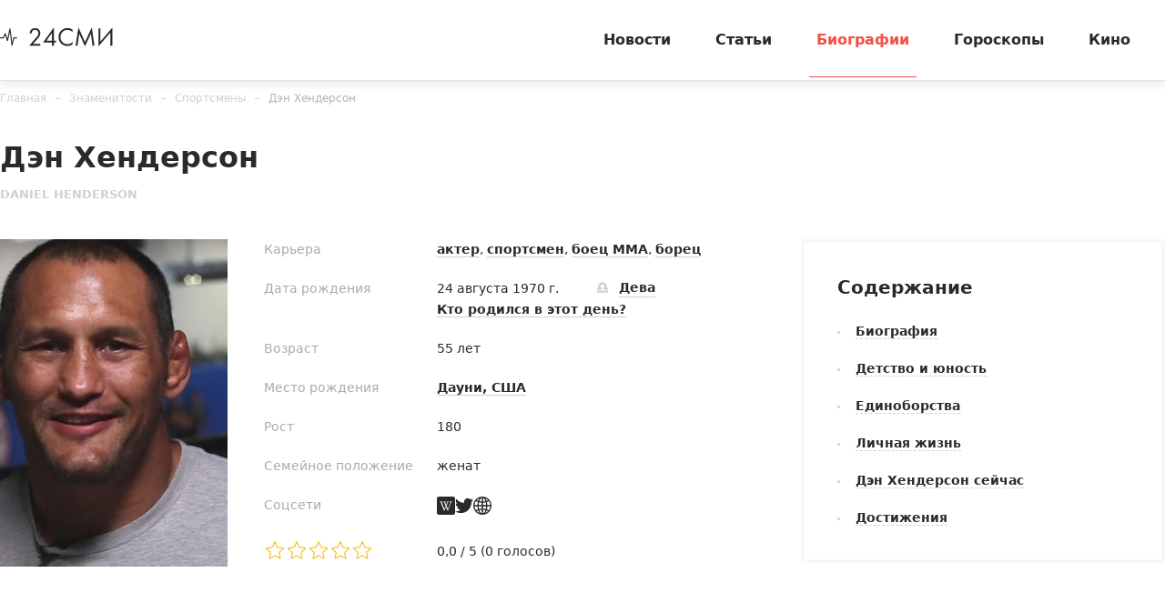

--- FILE ---
content_type: text/html; charset=utf-8
request_url: https://24smi.org/celebrity/82121-den-khenderson.html
body_size: 13801
content:

<!doctype html>
<html lang="ru">
    <head>
        <meta charset="utf-8">
        <meta http-equiv="X-UA-Compatible" content="IE=Edge">
        <meta name="revisit-after" content="1 day">
        <meta name="viewport" content="width=device-width, initial-scale=1, minimum-scale=1, maximum-scale=5, user-scalable=yes">
        <meta name="robots" content="index,follow">
        <meta name="robots" content="max-image-preview:large">
        <meta name="theme-color" content="#fff">

        
        <title>Дэн Хендерсон - фото, биография, личная жизнь, новости, UFC, MMA 2025 - 24СМИ</title>
<meta name="description" content="Биография Дэна Хендерсона: фото, личная жизнь, последние новости 2019, бои, UFC, MMA, Федор Емельяненко">



        <link rel="dns-prefetch preconnect" crossorigin="" href="//fonts.gstatic.com">
        <link rel="dns-prefetch preconnect" crossorigin="" href="//an.yandex.ru">
        <link rel="dns-prefetch preconnect" crossorigin="" href="//yastatic.net">
        <link rel="dns-prefetch preconnect" crossorigin="" href="//mc.yandex.com">
        <link rel="dns-prefetch preconnect" crossorigin="" href="//yandex.ru">
        <link rel="dns-prefetch preconnect" crossorigin="" href="//avatars.mds.yandex.net">
        <link rel="dns-prefetch preconnect" crossorigin="" href="//wp.24smi.org">
        <link rel="dns-prefetch preconnect" crossorigin="" href="//ads.adfox.ru">
        
        <link rel="preload" href="https://24smi.org/static/img/logo.svg" as="image" >

        
    
        <link rel="preload" href="https://24smi.org/public/media/290x360/celebrity/2019/11/28/viokdynyzuuh-den-khenderson.jpg" as="image">
    
        <link rel="preload" href="https://fonts.gstatic.com/s/montserrat/v13/JTURjIg1_i6t8kCHKm45_dJE3g3D_u50.woff2" as="font" crossorigin>
        <link rel="preload" href="https://fonts.gstatic.com/s/montserrat/v13/JTURjIg1_i6t8kCHKm45_dJE3gnD_g.woff2" as="font" crossorigin>
        <link rel="preload" href="https://fonts.gstatic.com/s/opensans/v16/mem5YaGs126MiZpBA-UN7rgOVuhpOqc.woff2" as="font" crossorigin>
        <link rel="preload" href="https://fonts.gstatic.com/s/opensans/v16/mem5YaGs126MiZpBA-UN7rgOUuhp.woff2" as="font" crossorigin>
        <link rel="preload" href="https://fonts.gstatic.com/s/opensans/v16/mem8YaGs126MiZpBA-UFUZ0bbck.woff2" as="font" crossorigin>
        <link rel="preload" href="https://fonts.gstatic.com/s/opensans/v16/mem5YaGs126MiZpBA-UNirkOVuhpOqc.woff2" as="font" crossorigin>
        <link rel="preload" href="https://fonts.gstatic.com/s/montserrat/v13/JTURjIg1_i6t8kCHKm45_ZpC3g3D_u50.woff2" as="font" crossorigin>
        <link rel="preload" href="https://fonts.gstatic.com/s/montserrat/v13/JTURjIg1_i6t8kCHKm45_bZF3g3D_u50.woff2" as="font" crossorigin>
        <link rel="preload" as="script" href="https://cdn-rtb.sape.ru/js/uids.js">
        <link rel="preload" as="script" href="https://yandex.ru/ads/system/header-bidding.js">
        <link rel="preload" as="script" href="https://yandex.ru/ads/system/context.js">

        <script src="https://cdn-rtb.sape.ru/js/uids.js"></script>
        <script defer src="https://yandex.ru/ads/system/header-bidding.js"></script>
        <script defer src="https://yandex.ru/ads/system/context.js"></script>
        
    
        <link rel="dns-prefetch preconnect" crossorigin="" href="//youtube.com">
    
    




        
        <link rel="preload" as="style" href="https://24smi.org/static/assets/app.4187348c87c266747d4e.css">

        <link rel="stylesheet" media="print" onload="this.media='all'" href="https://24smi.org/static/assets/app.4187348c87c266747d4e.css">

        <meta name='wmail-verification' content='dfc830b1f0076486'>
        <meta name="e55a96d56ada2a8d46fbc8fe2deda9ad" content="">
        <meta name="spr-verification" content="535587ec0dd02f0" >
        <meta name="c20323af2027e8db20bd61f5d39d8ca1" content="3050334aeba2d06d21191125e2166588">
        <link rel="canonical" href="https://24smi.org/celebrity/82121-den-khenderson.html">
        <meta name="yandex-verification" content="6d318fd683555c49">
        <meta name="google-site-verification" content="Ow88otygsmjd2bHu738YmbPbE_w8hyWfRTlh8HrU6-0"/>
        <meta name="verify-admitad" content="3a5ca4799e">
        <link rel="shortcut icon" type="image/x-icon" sizes="32x32" href="/favicon.ico">
        <link rel="apple-touch-icon" type="image/png" sizes="180x180" href="/apple-touch-icon.png">
        <link color="#000" rel="mask-icon" href="/safari-icon.svg">
        <link rel="icon" type="image/png" sizes="16x16" href="/favicon-16.png">
        <link rel="icon" type="image/png" sizes="32x32" href="/favicon-32.png">
        <link rel="icon" type="image/png" sizes="48x48" href="/favicon-48.png">
        <link rel="icon" type="image/png" sizes="96x96" href="/favicon-96.png">
        <link rel="icon" type="image/svg+xml" sizes="120x120" href="/favicon-120.svg">
        <link rel="manifest" href="/manifest.json">

        
    
        <meta property="og:title" content="Дэн Хендерсон" />
        <meta property="og:type" content="actor" />
        <meta property="og:url" content="https://24smi.org/celebrity/82121-den-khenderson.html" />
        
            <link rel="image_src" href="https://24smi.org/public/media/celebrity/2019/11/28/viokdynyzuuh-den-khenderson.jpg" />
            <meta property="og:image" content="https://24smi.org/public/media/celebrity/2019/11/28/viokdynyzuuh-den-khenderson.jpg"/>
        
        <meta property='og:site_name' content='24SMI' />
        <meta property="og:description" content="Дэн Хендерсон — спортсмен и атлет, выступавший за ассоциации ММА и UFC в категории полутяжелого веса. За плечами борца множество наград и регалий. Он стал последним чемпионом Strikeforce и оказался в таком же статусе на соревнованиях Pride Fighting Championships. Дэн первым сумел завоевать сразу дв…" />
        <meta name="twitter:card" content="summary" />
        <meta name="twitter:site" content="@24smi" />
        <meta name="twitter:title" content="Дэн Хендерсон" />
        <meta name="twitter:description" content="Дэн Хендерсон — спортсмен и атлет, выступавший за ассоциации ММА и UFC в категории полутяжелого веса. За плечами борца множество наград и регалий. Он стал последним чемпионом Strikeforce и оказался в таком же статусе на соревнованиях Pride Fighting Championships. Дэн первым сумел завоевать сразу дв…"/>
        
            <meta name="twitter:image" content="https://24smi.org/public/media/celebrity/2019/11/28/viokdynyzuuh-den-khenderson.jpg"/>
        
        <meta name="twitter:url" content="https://24smi.org/celebrity/82121-den-khenderson.html"/>
    
    <script defer src="https://tube.buzzoola.com/js/lib/buzzoola_ufp.js"></script>

    </head>
    <body data-entry-name="celebrity.detail">
        <script type="application/ld+json">
            
{
  "@context": "https://schema.org",
  "@type": "NewsArticle",
  "mainEntityOfPage": {
    "@type": "WebPage",
    "@id": "https://24smi.org/celebrity/82121-den-khenderson.html"
  },
  "headline": "Дэн Хендерсон",
  "description": "Дэн Хендерсон — спортсмен и атлет, выступавший за ассоциации ММА и UFC в категории полутяжелого веса. За плечами борца множество наград и регалий. Он стал последним чемпионом Strikeforce и оказался в таком же статусе на соревнованиях Pride Fighting Championships. Дэн первым сумел завоевать сразу дв…",
  "image": "https://24smi.org/public/media/celebrity/2019/11/28/viokdynyzuuh-den-khenderson.jpg",
  "author": {
    "@type": "Person",
    "name": "Александр Неверов",
    "url": "https://24smi.org/editors/16-aleksandr-neverov.html"
  },
  "publisher": {
      "@type": "Organization",
      "name": "24СМИ",
      "logo": {
        "@type": "ImageObject",
        "url": "https://24smi.org/static/img/logo.svg"
      }
  },
  "datePublished": "2019-11-28T23:42:51+03:00",
  "dateModified": "2019-11-28T23:42:51+03:00"
  
}

        </script>
        <script async src="/static/assets/app-runtime.f438995471edde209c18.js"></script>
        <script async src="/static/assets/app-vendors.9462bdf70b9497faccd5.js"></script>
        <script async src="/static/assets/app.39fb4ac56305d71130d9.js"></script>
        <!-- fullscreen desktop -->
        <div id="R-A-1598226-31"></div>
        <div id="mob-fullscreen"></div>
        <!-- floorad desktop -->
        <div id="R-A-1598226-35"></div>
        <!-- tgb0.mob -->

        <div class="out">
            <div class="out__inner">
                
                    



<!-- begin header -->
<header class="header js-header">
    <div class="header__inner inner">
        <button class="btn-nav js-btn-nav" type="button" aria-label="Открыть боковое меню">
            <span class="btn-nav__line"></span>
            <span class="btn-nav__line"></span>
            <span class="btn-nav__line"></span>
        </button>
        <!-- begin logo -->
        <a href="/" class="logo">
            <img src="https://24smi.org/static/img/logo.svg" alt="logo" width="124px" height="22px">
        </a>
        <!-- end logo -->
        <!-- begin nav -->
        <div class="nav js-nav">
            <ul class="nav__list">
                
                    <li class="nav__item">
                        <a href="https://24smi.org/news/"
                           class="nav__link">
                            Новости
                        </a>
                    </li>
                
                    <li class="nav__item">
                        <a href="https://24smi.org/article/"
                           class="nav__link">
                            Статьи
                        </a>
                    </li>
                
                    <li class="nav__item">
                        <a href="https://24smi.org/celebrity/"
                           class="nav__link is-active">
                            Биографии
                        </a>
                    </li>
                
                    <li class="nav__item">
                        <a href="https://24smi.org/zodiac/"
                           class="nav__link">
                            Гороскопы
                        </a>
                    </li>
                
                    <li class="nav__item">
                        <a href="https://24smi.org/movie/"
                           class="nav__link">
                            Кино
                        </a>
                    </li>
                
            </ul>
            <!-- begin soc -->
            <div class="nav__soc soc js-soc">
                <ul class="soc__list">
                    <li class="soc__item">
                        <a class="soc__vk" href="https://vk.com/24smi" aria-label="Мы в Вконтакте" target="_blank" rel="nofollow noopener">
                            

<svg class="icon icon-vk " height="24" width="24"><use xlink:href="/static/assets/svg/sprite.d21ed2c9f2a227cf7ee316f3472f6d8a.svg#icon-vk"></use></svg>

                        </a>
                    </li>
                    <li class="soc__item">
                        <a class="soc__tg" href="https://t.me/zvezdy24" aria-label="Мы в телеграме" target="_blank" rel="nofollow noopener">
                            

<svg class="icon icon-tel " height="24" width="24"><use xlink:href="/static/assets/svg/sprite.d21ed2c9f2a227cf7ee316f3472f6d8a.svg#icon-tel"></use></svg>

                        </a>
                    </li>
                    <li class="soc__item">
                        <a class="soc__ytb" href="https://www.youtube.com/channel/UCan8GalRTq3gW7oZNLpXPNw" aria-label="Мы в ютубе" target="_blank" rel="nofollow noopener">
                            

<svg class="icon icon-youtube " height="24" width="24"><use xlink:href="/static/assets/svg/sprite.d21ed2c9f2a227cf7ee316f3472f6d8a.svg#icon-youtube"></use></svg>

                        </a>
                    </li>
                </ul>
            </div>
            <!-- end soc -->
        </div>
        <!-- end nav -->
        <div class="tablet-show"></div>
    </div>
</header>
<!-- end header -->

                

                
    <div class="progress js-progress"></div>

    <!-- begin card -->
    <div class="card-page" xmlns="http://www.w3.org/1999/html">
        <div class="card-page__inner inner">
        <!-- begin breadcrumbs -->

<ul class="breadcrumbs" itemscope itemtype="http://schema.org/BreadcrumbList">
    
        
            <li class="breadcrumbs__item" itemprop="itemListElement" itemscope itemtype="http://schema.org/ListItem">
                <a itemprop="item" href="https://24smi.org/">Главная</a>
                <meta itemprop="name" content="Главная">
                <meta itemprop="position" content="1" />
            </li>
        
    
        
            <li class="breadcrumbs__item" itemprop="itemListElement" itemscope itemtype="http://schema.org/ListItem">
                <a itemprop="name" href="https://24smi.org/celebrity/82121-den-khenderson.html">Знаменитости</a>
                <link itemprop="item" href="https://24smi.org/celebrity/82121-den-khenderson.html" />
                <meta itemprop="position" content="2" />
            </li>
        
    
        
            <li class="breadcrumbs__item" itemprop="itemListElement" itemscope itemtype="http://schema.org/ListItem">
                <a itemprop="item" href="https://24smi.org/celebrity/sportsmeny/">Спортсмены</a>
                <meta itemprop="name" content="Спортсмены">
                <meta itemprop="position" content="3" />
            </li>
        
    
        
            <li class="breadcrumbs__item" itemprop="itemListElement" itemscope itemtype="http://schema.org/ListItem">
                <a itemprop="item" href="https://24smi.org/celebrity/82121-den-khenderson.html">Дэн Хендерсон</a>
                <meta itemprop="name" content="Дэн Хендерсон">
                <meta itemprop="position" content="4" />
            </li>
        
    
</ul>
<!-- end breadcrumbs -->

            <div class="head">
                <div class="head__let">
                    <h1 class="head__title title-lg">Дэн Хендерсон</h1>
                    <div class="head__description description">Daniel Henderson</div>
                </div>
            </div>

            <meta content="2019-11-28T23:42:51+03:00" />
            <meta content="2019-11-28T23:42:51+03:00" />
            <link href="https://24smi.org/celebrity/82121-den-khenderson.html"/>
            <div class="hidden-microdata">
                <meta content="24SMI"/>
                <link href="https://24smi.org/static/img/logo.svg"/>
                <meta content="" />
                <meta content="Россия" />
            </div>

            <div class="card-page__row row-flex">
                <div class="card-page__col main col-8 col-md-12" data-accordion-group>
                    <div id="adfox_17383045303945666"></div>
                    <div id="adfox_17383043084517666"></div>
                    <!-- begin cardtable -->
                    <div class="cardtable">
                        <div>
                            <div class="cardtable__img cardtable__img_ml">
                                
                                    <img src="https://24smi.org/public/media/290x360/celebrity/2019/11/28/viokdynyzuuh-den-khenderson.jpg" 
                                         alt="Дэн Хендерсон"
                                         fetchpriority="high">
                                
                                
                            </div>
                    

                            
                            <meta content="Фото: https://www.instagram.com/danhendo/" />
                            

                            
                            <link href="https://24smi.org/public/media/celebrity/2019/11/28/viokdynyzuuh-den-khenderson.jpg" />
                            <meta content="450" />
                            <meta content="600" />
                            
                        </div>
                        <div class="cardtable__wrap">
                            <div class="mob-accordion" data-accordion-item data-accordion-on-init="768">
                                <div class="mob-accordion__title mobile-show" data-accordion-trigger>
                                    О знаменитости
                                    <svg class="icon icon-arrow-bottom mobile-show" width="14" height="8" viewBox="0 0 14 8" fill="none" xmlns="http://www.w3.org/2000/svg">
                                        <path fill-rule="evenodd" clip-rule="evenodd" d="M0.201155 0.201862C-0.0670513 0.471012 -0.0670517 0.90739 0.201154 1.17654L6.02912 7.02502L6.02898 7.02516L7.00024 7.99984L13.7991 1.1771C14.0673 0.907948 14.0673 0.47157 13.7991 0.202421C13.5308 -0.0667292 13.096 -0.0667296 12.8278 0.20242L7.00038 6.05034L1.17241 0.201862C0.904208 -0.0672874 0.469361 -0.0672875 0.201155 0.201862Z" fill="#2A2A2C"/>
                                    </svg>
                                </div>

                                <div class="mob-accordion__wrap" data-accordion-container>
                                    
                                        <div class="cardtable__field">
                                            <div class="cardtable__left">Карьера</div>
                                            <div class="cardtable__right">
                                                <a href="/celebrity/tag/akter/">актер</a>, <a href="/celebrity/tag/sportsmen/">спортсмен</a>, <a href="/celebrity/tag/boets/">боец ММА</a>, <a href="/celebrity/tag/borets/">борец</a>
                                            </div>
                                        </div>
                                    

                                    
                                        
                                            <div class="cardtable__field">
                                                <div class="cardtable__left">Дата рождения</div>
                                                <div class="cardtable__right">
                                                    <span class="cardtable__date">24 августа 1970 г.</span>
                                                    
                                                        
                                                            <a href="https://24smi.org/celebrity/zodiac/deva/" class="sign">
                                                                <span class="sign__icon">
                                                                    

<svg class="icon icon-libra " height="24" width="24"><use xlink:href="/static/assets/svg/sprite.d21ed2c9f2a227cf7ee316f3472f6d8a.svg#icon-libra"></use></svg>

                                                                </span>
                                                                <span class="sign__text">
                                                                    Дева
                                                                </span>
                                                            </a>
                                                            <div>
                                                                <a href="https://24smi.org/celebrity/birthday/8/24/">
                                                                    Кто родился в этот день?
                                                                </a>
                                                            </div>
                                                        
                                                    
                                                </div>
                                            </div>
                                        
                                    

                                    
                                        
                                            <div class="cardtable__field">
                                                <div class="cardtable__left">Возраст</div>
                                                <div class="cardtable__right">55 лет</div>
                                            </div>
                                        
                                    

                                    
                                        
                                    

                                    
                                        <div class="cardtable__field">
                                            <div class="cardtable__left">Место рождения</div>
                                            <div class="cardtable__right">
                                                <a href="https://24smi.org/celebrity/place/dauni-ssha/">Дауни, США</a>
                                            </div>
                                        </div>
                                    

                                    
                                        <div class="cardtable__field">
                                            <div class="cardtable__left">Рост</div>
                                            <div class="cardtable__right">180</div>
                                        </div>
                                    

                                    
                                        <div class="cardtable__field">
                                            <div class="cardtable__left">Семейное положение</div>
                                            <div class="cardtable__right">женат </div>
                                        </div>
                                    

                                    
                                        <div class="cardtable__field">
                                            <div class="cardtable__left">Соцсети</div>
                                            <div class="cardtable__right">
                                                <!-- begin soc -->
                                                <div class="soc">
                                                    <ul class="soc__list">
                                                        
                                                            <li class="soc__item">
                                                                <a class="soc__link" href="https://ru.wikipedia.org/wiki/Хендерсон,_Дэн" target="_blank" rel="nofollow">
                                                                    

<svg class="icon icon-wikipedia " height="24" width="24"><use xlink:href="/static/assets/svg/sprite.d21ed2c9f2a227cf7ee316f3472f6d8a.svg#icon-wikipedia"></use></svg>

                                                                </a>
                                                            </li>
                                                        

                                                        

                                                        
                                                            <li class="soc__item">
                                                                <a class="soc__link" href="https://twitter.com/danhendo" target="_blank" rel="nofollow">
                                                                    

<svg class="icon icon-tw " height="24" width="24"><use xlink:href="/static/assets/svg/sprite.d21ed2c9f2a227cf7ee316f3472f6d8a.svg#icon-tw"></use></svg>

                                                                </a>
                                                            </li>
                                                        

                                                        

                                                        

                                                        

                                                        
                                                            <li class="soc__item">
                                                                <a class="soc__link" href="https://www.danhenderson.com" target="_blank" rel="nofollow">
                                                                    

<svg class="icon icon-globe " height="24" width="24"><use xlink:href="/static/assets/svg/sprite.d21ed2c9f2a227cf7ee316f3472f6d8a.svg#icon-globe"></use></svg>

                                                                </a>
                                                            </li>
                                                        
                                                    </ul>
                                                </div>
                                            </div>
                                        </div>
                                    

                                    <div class="cardtable__field">
                                        <div class="cardtable__left">
                                            <ul id="celebrity-rating" class="c-rating not-rated"
                                                data-obj-id="82121"
                                                data-value="0"></ul>
                                        </div>

                                        <div class="cardtable__right">
                                            <div id="celebrity-rating-desc">
                                                <span id="celebrity-rating-value">0,0</span>&#160;/&#160;5
                                                (<span id="celebrity-rating-count">0</span> голосов)
                                            </div>
                                        </div>
                                    </div>
                                </div>
                            </div>
                        </div>
                    </div>
                    <!-- end cardtable -->

                    <div class="card-page__maintenance row-flex tablet-show">
                        <div class="card-page__sm-banner col-6 col-sm-12">
                            <!-- begin wind -->
                            <div class="mob-accordion wind" data-accordion-item data-accordion-on-init="768">
                                <div class="mob-accordion__title wind__title title-sm" data-accordion-trigger>
                                    Содержание
                                    <svg class="icon icon-arrow-bottom mobile-show" width="14" height="8"
                                         viewBox="0 0 14 8" fill="none" xmlns="http://www.w3.org/2000/svg">
                                        <path fill-rule="evenodd" clip-rule="evenodd"
                                              d="M0.201155 0.201862C-0.0670513 0.471012 -0.0670517 0.90739 0.201154 1.17654L6.02912 7.02502L6.02898 7.02516L7.00024 7.99984L13.7991 1.1771C14.0673 0.907948 14.0673 0.47157 13.7991 0.202421C13.5308 -0.0667292 13.096 -0.0667296 12.8278 0.20242L7.00038 6.05034L1.17241 0.201862C0.904208 -0.0672874 0.469361 -0.0672875 0.201155 0.201862Z"
                                              fill="#2A2A2C"/>
                                    </svg>
                                </div>
                                <ul class="mob-accordion__wrap nav-list js-nav-list" data-accordion-container>
                                    <li><a href="#tableofcontents_bio">Биография</a></li>
                                    
                                        
                                            <li><a href="#tableofcontents1">Детство и юность</a></li>
                                        
                                    
                                        
                                            <li><a href="#tableofcontents2">Единоборства</a></li>
                                        
                                    
                                        
                                            <li><a href="#tableofcontents3">Личная жизнь</a></li>
                                        
                                    
                                        
                                            <li><a href="#tableofcontents4">Дэн Хендерсон сейчас</a></li>
                                        
                                    
                                        
                                            <li><a href="#tableofcontents5">Достижения</a></li>
                                        
                                    
                                    
                                </ul>
                            </div>
                            <!-- end wind -->
                        </div>
                    </div>
                    <!-- begin article -->
                    <article class="article"
                             data-widgets="smi,youtube"
                             data-type="celebrity"
                             data-cleaned-content="0"
                             data-use-smi-recoms="0"
                             >
                        <div id="pc-ir-1"></div>
                        <div id="mob-ir-1"></div>
                        <h2 id="tableofcontents_bio">Биография</h2>
                        <p>Дэн Хендерсон — спортсмен и атлет, выступавший за ассоциации ММА и UFC в категории полутяжелого веса. За плечами борца множество наград и регалий. Он стал последним чемпионом Strikeforce и оказался в таком же статусе на соревнованиях Pride Fighting Championships. Дэн первым сумел завоевать сразу два чемпионских пояса в ММА. В момент заявления о выходе в отставку спортсмен был самым возрастным бойцом UFC.</p><h2 id="tableofcontents1">Детство и юность</h2><p>Дэн Хендерсон родился в Калифорнии 24 августа 1970 года. В его родословной были предки английского и французского происхождения, а также те, кого относили к американским индейцам.</p><p>В средней школе мальчик пошел в секцию по борьбе. В 1987-м юноша представлял школу на профильном чемпионате в составе команды, стал обладателем серебряной медали на соревнованиях штата. Спустя год Хендерсон уже был национальным чемпионам по двум направлениям: греко-римской и вольной борьбе.</p><p>В колледже Дэн не оставлял тренировки, одинаково уделяя внимание двум видам борцовского спорта. Ему удалось укрепить свои позиции и добиться новых успехов. Представляя университет, спортсмен 3 раза становился чемпионом молодежных национальных соревнований.</p><p>В 1993-м Хендерсон получил приглашение к участию в Олимпийских играх, но продемонстрировать хороший результат ему не посчастливилось. На соревнованиях в Барселоне он занял 10-е место, а спустя 4 года на Олимпиаде в Атланте оказался 12-м. Зато в 1995-м Дэну Хендерсону удалось завоевать бронзовую медаль Панамериканских игр. Это состязания, определяющие лучшего атлета среди спортсменов Северной и Южной Америки.</p><p>Рост бойца составлял 180 см, а вес — 84 кг.</p><h2 id="tableofcontents2">Единоборства</h2><p>Постепенно внимание Хендерсона начали привлекать и смешанные единоборства. Дебютные 13 боев в рамках ассоциации ММА спортсмен провел, параллельно участвуя в схватках в греко-римской и классической борьбе. В 2000-м его вновь отобрали для участия в Олимпиаде. Но Хендерсон решил не испытывать судьбу и сосредоточился на смешанных единоборствах, уйдя из профессиональной борьбы. В результате он получил контракт с промоушеном Pride ММА.</p><p>Спортивная биография атлета была насыщенной. Он встречался с именитыми оппонентами, в числе которых были побежденные <a href="https://24smi.org/celebrity/26217-vitor-belfort.html" target="_blank">Витор Белфорт</a> и Вандерлей Силва. А вот в поединке с  <a href="https://24smi.org/celebrity/101738-kuinton-dzhekson.html" target="_blank">Куинтоном Джексоном</a>  Хендерсон потерпел поражение. </p><p>Сменив категорию в UFC на средний вес, Дэн выступил в схватке против действующего чемпиона <a href="https://24smi.org/celebrity/73237-anderson-silva.html" target="_blank">Андерсона Силвы</a>. Он отлично проявил себя в атаке, контролировал ход встречи, но противник застал оппонента врасплох и поверг на пол октагона.</p><figure class="smi"><a href="https://24smi.org/facts/63316-samyi-bystryi-nokaut-v-mire.html" target="_blank" class="prestory"><span class="prestory__icon"><svg class="icon icon-arrow-left"><use xlink:href="https://24smi.org/static/assets/svg/sprite.d21ed2c9f2a227cf7ee316f3472f6d8a.svg#icon-arrow-left"></use></svg></span><span class="prestory__text">Читайте также</span><span class="prestory__theme">Самый быстрый нокаут в мире</span></a></figure><p>2011 год оказался самым удачным за всю карьеру борца. Весной он выиграл пояс, выстояв в схватке с Рафаэлем Кавальканте, и впервые попробовал себя в супертяжелом весе, выйдя в октагон против <a href="https://24smi.org/celebrity/1108-fedor-emelyanenko.html" target="_blank">Федора Емельяненко</a>. Оба спортсмена на тот момент были чемпионами Pride. Хендо удалось победить тяжеловеса и выиграть схватку нокаутом. Этого не ожидали даже самые преданные поклонники атлета.</p><p>В том же году состоялась встреча с бразильской звездой ринга Маурисио Руа, который к тому моменту также относился к числу ветеранов. Хендо удалось одержать победу. Затем на полтора года спортсмен выбыл из строя и вернулся на ринг только в 2013-м. Последовали досадные поражения в противостоянии с <a href="https://24smi.org/celebrity/26223-lioto-machida.html" target="_blank">Лиото Мачидой</a> и Рашадом Эвансом. Дэн очевидно уступал соперникам. </p><figure class="youtube"><iframe width="480" height="270" src="https://www.youtube.com/embed/pR8SIJbI1dA?feature=oembed" frameborder="0" allow="accelerometer; autoplay; encrypted-media; gyroscope; picture-in-picture" allowfullscreen></iframe><figcaption>Бой Дэна Хендерсона и Федора Емельяненко</figcaption></figure><p>В 2014-м в рамках UFC 173 Хендерсон проиграл <a href="https://24smi.org/celebrity/72960-daniel-korme.html" target="_blank">Даниэлю Кормье</a>, а в 2015-м техническим нокаутом в 1-м раунде его одолел <a href="https://24smi.org/celebrity/73351-gegard-musasi.html" target="_blank">Гегард Мусаси</a>. Понимая, что в 42 года состязание с молодыми атлетами выглядит скучным и неэффектным, UFC назначила реванш с Витором Белфортом. Бой окончился нокаутом Хендерсона. Он был первым за всю биографию спортсмена, но даже этот факт не заставил Дэна завершить карьеру. </p><p>Последовал реванш с Маурисио Руа, в котором Хендерсону удалось выстоять и вырвать победу. Зато в 2017-м Хендо проиграл в бою с <a href="https://24smi.org/celebrity/75311-maikl-bisping.html" target="_blank">Майклом Биспингом</a>.</p><h2 id="tableofcontents3">Личная жизнь</h2><p>Дэн Хендерсон был женат дважды. Первую супругу бойца звали Элисон. В браке с ней родились трое детей. Пара рассталась, а личная жизнь Хендо сделала крутой поворот. В 2009 году он познакомился с Рейчел Малтер. Привлекательная девушка вскоре стала его женой. Легкие и непринужденные отношения с бывшей моделью оказались залогом счастливого брака. Дэн помогает ей в воспитании дочки от предыдущих отношений и поддерживает связь со своими детьми.</p><p>Бывший спортсмен ведет персональный аккаунт в «Инстаграме», где делится фото и постами о профессиональной жизни и буднях. На большинстве снимков спортсмен изображен в кругу близких, партнеров и коллег. Также в профиле публикуются изображения с прошедших боев и нынешних совместных тренировок с подопечными Хендерсона.</p><h2 id="tableofcontents4">Дэн Хендерсон сейчас</h2><p>Сейчас спортсмен проводит тренировки для молодых бойцов. Он также успел сняться в сериалах «Король Квинса» и «В Кубе», а также в боевике «Глаза дракона».</p><figure class="smi"><a href="https://24smi.org/news/114507-7-sportsmenov-promeniavshikh-sport-na-kino.html" target="_blank" class="prestory"><span class="prestory__icon"><svg class="icon icon-arrow-left"><use xlink:href="https://24smi.org/static/assets/svg/sprite.d21ed2c9f2a227cf7ee316f3472f6d8a.svg#icon-arrow-left"></use></svg></span><span class="prestory__text">Читайте также</span><span class="prestory__theme">7 спортсменов, променявших спорт на кино</span></a></figure><p>В 2019-м бывший боец является владельцем марок спортивной одежды Clinch Gear и Team Quest. Эти бренды также выпускают снаряжение, открывают спортивные и тренажерные залы.</p><p>Хендерсон периодически дает интервью СМИ, рассказывая о своей спортивной карьере и предоставляя экспертное мнение о грядущих боях представителей ММА и UFC.</p><h2 id="tableofcontents5">Достижения</h2><ul><li>Последний чемпион Strikeforce в полутяжелом весе</li><li>Последний чемпион Pride в среднем и полусреднем весе</li><li>Представитель смешанных единоборств, обладающий поясами 2 весовых категорий в ММА</li><li>1997 – Победитель открытого чемпионата смешанных единоборств в Бразилии в легком весе</li><li>1998 – Победитель гран-при среднего веса UFC 17</li><li>1999 – Победитель соревнования «Rings King of Kings»</li><li>2005 – Чемпион гран-при полусреднего веса Pride</li></ul>
                    </article>
                    <!-- end article -->

                


    <div class="author-name">
        
            <span>
            <a href="/editors/16-aleksandr-neverov.html" target="_blank">
                Автор: <span>Александр Неверов</span>
            </a>
            </span>
        
    </div>



                    <div class="article-footer">
                        <div id="last_news" class="last__news">
                            
                        </div>
                        <div class="yet__row row-flex">
                            <div id="pc-aa-1"></div>
                            <div id="mob-aa-1"></div>
                        </div>

                        <div class="article-footer__line"></div>
                        <div class="article-footer__field">
                            <div class="article-footer__soc">
                                <!-- begin soc -->
                                <div class="soc">
                                    


    
        
            <ul class="soc__list js-share">
                <li class="soc__item share-button">
                    <a class="soc__vk-share" href="https://vk.com/share.php?url=https%3A//24smi.org/celebrity/82121-den-khenderson.html&title=%D0%94%D1%8D%D0%BD%20%D0%A5%D0%B5%D0%BD%D0%B4%D0%B5%D1%80%D1%81%D0%BE%D0%BD%20-%20%D1%84%D0%BE%D1%82%D0%BE%2C%20%D0%B1%D0%B8%D0%BE%D0%B3%D1%80%D0%B0%D1%84%D0%B8%D1%8F%2C%20%D0%BB%D0%B8%D1%87%D0%BD%D0%B0%D1%8F%20%D0%B6%D0%B8%D0%B7%D0%BD%D1%8C%2C%20%D0%BD%D0%BE%D0%B2%D0%BE%D1%81%D1%82%D0%B8%2C%20UFC%2C%20MMA%202025%20-%2024%D0%A1%D0%9C%D0%98&image=https%3A//24smi.org/public/media/celebrity/2019/11/28/viokdynyzuuh-den-khenderson.jpg&utm_source=24smi" rel="nofollow noopener" target="_blank" title="ВКонтакте">
                        <svg class="icon icon-vk-share" heigt="24" width="24" enable-background="new 0 0 50 50" viewBox="0 0 50 50" xmlns="http://www.w3.org/2000/svg" xmlns:xlink="http://www.w3.org/1999/xlink"><path d="M45,1H5C2.8,1,1,2.8,1,5v40c0,2.2,1.8,4,4,4h40c2.2,0,4-1.8,4-4V5C49,2.8,47.2,1,45,1z" fill="#54769B"/><path d="M26,34c1,0,1-1.4,1-2c0-1,1-2,2-2s2.7,1.7,4,3c1,1,1,1,2,1s3,0,3,0s2-0.1,2-2c0-0.6-0.7-1.7-3-4  c-2-2-3-1,0-5c1.8-2.5,3.2-4.7,3-5.3c-0.2-0.6-5.3-1.6-6-0.7c-2,3-2.4,3.7-3,5c-1,2-1.1,3-2,3c-0.9,0-1-1.9-1-3c0-3.3,0.5-5.6-1-6  c0,0-2,0-3,0c-1.6,0-3,1-3,1s-1.2,1-1,1c0.3,0,2-0.4,2,1c0,1,0,2,0,2s0,4-1,4c-1,0-3-4-5-7c-0.8-1.2-1-1-2-1c-1.1,0-2,0-3,0  c-1,0-1.1,0.6-1,1c2,5,3.4,8.1,7.2,12.1c3.5,3.6,5.8,3.8,7.8,3.9C25.5,34,25,34,26,34z" fill="#FFFFFF" id="VK_1_"/></svg>
                    </a>
                </li>

                <li class="soc__item share-button">
                    <a class="soc__ok-share" href="https://connect.ok.ru/offer?url=https%3A//24smi.org/celebrity/82121-den-khenderson.html&title=%D0%94%D1%8D%D0%BD%20%D0%A5%D0%B5%D0%BD%D0%B4%D0%B5%D1%80%D1%81%D0%BE%D0%BD%20-%20%D1%84%D0%BE%D1%82%D0%BE%2C%20%D0%B1%D0%B8%D0%BE%D0%B3%D1%80%D0%B0%D1%84%D0%B8%D1%8F%2C%20%D0%BB%D0%B8%D1%87%D0%BD%D0%B0%D1%8F%20%D0%B6%D0%B8%D0%B7%D0%BD%D1%8C%2C%20%D0%BD%D0%BE%D0%B2%D0%BE%D1%81%D1%82%D0%B8%2C%20UFC%2C%20MMA%202025%20-%2024%D0%A1%D0%9C%D0%98&utm_source=24smi" rel="nofollow noopener" target="_blank" title="Одноклассники">
                        <svg class="icon icon-ok-share" heigt="24" width="24" enable-background="new 0 0 50 50" viewBox="0 0 50 50" xmlns="http://www.w3.org/2000/svg" xmlns:xlink="http://www.w3.org/1999/xlink"><path d="M45,1H5C2.8,1,1,2.8,1,5v40c0,2.2,1.8,4,4,4h40c2.2,0,4-1.8,4-4V5C49,2.8,47.2,1,45,1z" fill="#F2720C"/><g id="OK_1_"><path d="M32,25c-1,0-3,2-7,2s-6-2-7-2c-1.1,0-2,0.9-2,2c0,1,0.6,1.5,1,1.7c1.2,0.7,5,2.3,5,2.3l-4.3,5.4   c0,0-0.8,0.9-0.8,1.6c0,1.1,0.9,2,2,2c1,0,1.5-0.7,1.5-0.7S25,34,25,34c0,0,4.5,5.3,4.5,5.3S30,40,31,40c1.1,0,2-0.9,2-2   c0-0.6-0.8-1.6-0.8-1.6L28,31c0,0,3.8-1.6,5-2.3c0.4-0.3,1-0.7,1-1.7C34,25.9,33.1,25,32,25z" fill="#FFFFFF" id="K_1_"/><path d="M25,10c-3.9,0-7,3.1-7,7s3.1,7,7,7c3.9,0,7-3.1,7-7S28.9,10,25,10z M25,20.5   c-1.9,0-3.5-1.6-3.5-3.5c0-1.9,1.6-3.5,3.5-3.5c1.9,0,3.5,1.6,3.5,3.5C28.5,18.9,26.9,20.5,25,20.5z" fill="#FFFFFF" id="O_1_"/></g></svg>
                    </a>
                </li>

                <li class="soc__item share-button">
                    <a class="soc__telegram-share" href="https://t.me/share/url?url=https%3A//24smi.org/celebrity/82121-den-khenderson.html&text=%D0%94%D1%8D%D0%BD%20%D0%A5%D0%B5%D0%BD%D0%B4%D0%B5%D1%80%D1%81%D0%BE%D0%BD%20-%20%D1%84%D0%BE%D1%82%D0%BE%2C%20%D0%B1%D0%B8%D0%BE%D0%B3%D1%80%D0%B0%D1%84%D0%B8%D1%8F%2C%20%D0%BB%D0%B8%D1%87%D0%BD%D0%B0%D1%8F%20%D0%B6%D0%B8%D0%B7%D0%BD%D1%8C%2C%20%D0%BD%D0%BE%D0%B2%D0%BE%D1%81%D1%82%D0%B8%2C%20UFC%2C%20MMA%202025%20-%2024%D0%A1%D0%9C%D0%98&utm_source=24smi" rel="nofollow noopener" target="_blank" title="telegram">
                        <svg class="icon icon-tg-share"  heigt="24" width="24" viewBox="0 0 512 512" width="512" xmlns="http://www.w3.org/2000/svg" xmlns:cc="http://creativecommons.org/ns#" xmlns:dc="http://purl.org/dc/elements/1.1/" xmlns:inkscape="http://www.inkscape.org/namespaces/inkscape" xmlns:rdf="http://www.w3.org/1999/02/22-rdf-syntax-ns#" xmlns:sodipodi="http://sodipodi.sourceforge.net/DTD/sodipodi-0.dtd" xmlns:svg="http://www.w3.org/2000/svg"><defs id="defs12"/><g id="g3885" transform="translate(297.22034,0)"><rect height="512" id="rect2987" rx="64" ry="64" style="fill:#64a9dc;fill-opacity:1;fill-rule:nonzero;stroke:none" width="512" x="-297.22034" y="5.6843419e-014"/><path d="M 127.88103,94.198045 -218.4667,227.78507 c -23.63879,9.48433 -23.4986,22.66901 -4.30871,28.54816 l 86.38017,26.96101 33.05108,101.33207 c 4.018041,11.09077 2.03732,15.48953 13.683731,15.48953 8.98786,0 12.97504,-4.09778 17.98087,-8.98786 3.1833,-3.11513 22.08378,-21.49087 43.18752,-42.00936 l 89.85158,66.38643 c 16.5339,9.12161 28.47227,4.39617 32.58935,-15.35577 L 152.92948,122.20987 C 158.96812,98.000015 143.69981,87.018565 127.88103,94.198045 z M -122.83885,277.09998 71.862531,154.2616 c 9.71969,-5.89458 18.63166,-2.72542 11.31455,3.76981 l -166.71528,150.41932 -6.49136,69.23533 -32.809291,-100.58608 z" id="path9" style="fill:#ffffff"/></g></svg>
                    </a>
                </li>
                
                <li class="soc__item share-button">
                    <a href="https://news.google.com/publications/CAAqBwgKMI-7sQswnNbIAw/sections/CAQqEAgAKgcICjCPu7ELMJzWyAMwhfPKDA?hl=ru&gl=RU&ceid=RU%3Aru"
                       class="google-news-button" target="_blank" rel="noopener noreferrer" title="Google">
                        <img class="google-logo"  heigt="24" width="24" src="/static/google.png" loading="lazy">
                        <span>Подписаться в Google Новостях</span>
                    </a>
                </li>
            </ul>
        
    


                                </div>
                                <!-- end soc -->
                            </div>
                        </div>
                    </div>

                </div>
                <div class="card-page__col col-4 tablet-hide">
                    <div class="sidebar js-sidebar-parent">
                        <!-- begin wind -->
                        <div class="sidebar__field wind">
                            <div class="wind__title title-sm">Содержание</div>
                            <ul class="nav-list js-nav-list">
                                <li><a href="#tableofcontents_bio">Биография</a></li>
                                
                                    
                                        <li><a href="#tableofcontents1">Детство и юность</a></li>
                                    
                                
                                    
                                        <li><a href="#tableofcontents2">Единоборства</a></li>
                                    
                                
                                    
                                        <li><a href="#tableofcontents3">Личная жизнь</a></li>
                                    
                                
                                    
                                        <li><a href="#tableofcontents4">Дэн Хендерсон сейчас</a></li>
                                    
                                
                                    
                                        <li><a href="#tableofcontents5">Достижения</a></li>
                                    
                                
                            </ul>
                        </div>
                        <!-- end wind -->
                        

                        <div class="sidebar__wrap">
                            
                        </div>
                    </div>
                    <div class="js-sidebar">
                        <div class="sidebar__wrap">
                            <div id="pc-sidebar" class="adfox-side"></div>
                            <!-- begin info -->
                            <div class="sidebar__info info">Нашли опечатку? Помогите исправить её! <strong>Выделите ее и нажмите CTRL + ENTER</strong></div>
                            <!-- end info -->

                        </div>
                    </div>
                </div>
            </div>
        </div>
    </div>
    <!-- end card -->

    <div class="strip">
        <div class="strip__inner inner">
            
                <div id="yandex_rtb_R-A-1598226-193"></div>

            
        </div>
    </div>
    <div id="mob-floorad"></div>


                
                    

<div class="footer">
    <div class="footer__top">
        <div class="footer__inner inner">
            <div class="footer__subscription tablet-show">
                <div class="footer__title title-xs">Получайте еженедельно свежие новости</div>
                <!-- begin subscription -->
                <form action="/" class="subscription">
                    <div class="subscription__control"><input type="text" placeholder="Введите ваш e-mail" aria-label="Введите ваш e-mail"></div>
                    <button class="subscription__submit btn-simple" type="submit" aria-label="Подписаться на рассылку новостей">
                        Подписаться
                        

<svg class="icon icon-tel " height="24" width="24"><use xlink:href="/static/assets/svg/sprite.d21ed2c9f2a227cf7ee316f3472f6d8a.svg#icon-tel"></use></svg>

                    </button>
                </form>
                <!-- end subscription -->
            </div>
            <div class="footer__row-sb row row-flex" data-accordion-group>
                <div class="footer__left" data-accordion-item data-accordion-open data-accordion-on-init="768">
                    <div class="footer__title title-xs" data-accordion-trigger>
                        Разделы
                        

<svg class="icon icon-arrow-bottom " height="24" width="24"><use xlink:href="/static/assets/svg/sprite.d21ed2c9f2a227cf7ee316f3472f6d8a.svg#icon-arrow-bottom"></use></svg>

                    </div>
                    <div class="footer__row row" data-accordion-container>
                        
                            <div class="footer__col col-4 col-sm-12">
                                <ul class="footer__list">
                                    
                                        <li>
                                            <a href="https://24smi.org/category/famous/">
                                                Шоу-Бизнес
                                            </a>
                                        </li>
                                    
                                        <li>
                                            <a href="https://24smi.org/category/life/">
                                                Общество
                                            </a>
                                        </li>
                                    
                                        <li>
                                            <a href="https://24smi.org/category/science/">
                                                Наука
                                            </a>
                                        </li>
                                    
                                        <li>
                                            <a href="https://24smi.org/category/fakty/">
                                                Факты
                                            </a>
                                        </li>
                                    
                                </ul>
                            </div>
                        
                            <div class="footer__col col-4 col-sm-12">
                                <ul class="footer__list">
                                    
                                        <li>
                                            <a href="https://24smi.org/category/politika/">
                                                Политика
                                            </a>
                                        </li>
                                    
                                        <li>
                                            <a href="https://24smi.org/category/ekonomika/">
                                                Экономика
                                            </a>
                                        </li>
                                    
                                        <li>
                                            <a href="https://24smi.org/category/accident/">
                                                Происшествия
                                            </a>
                                        </li>
                                    
                                        <li>
                                            <a href="https://24smi.org/category/turizm/">
                                                Путешествия
                                            </a>
                                        </li>
                                    
                                </ul>
                            </div>
                        
                            <div class="footer__col col-4 col-sm-12">
                                <ul class="footer__list">
                                    
                                        <li>
                                            <a href="https://24smi.org/category/dom-i-byt/">
                                                Дом и быт
                                            </a>
                                        </li>
                                    
                                        <li>
                                            <a href="https://24smi.org/category/avtomobili/">
                                                Автомобили
                                            </a>
                                        </li>
                                    
                                        <li>
                                            <a href="https://24smi.org/category/armiya-i-opk/">
                                                Армия и ОПК
                                            </a>
                                        </li>
                                    
                                        <li>
                                            <a href="https://24smi.org/archive/">
                                                Архив
                                            </a>
                                        </li>
                                    
                                </ul>
                            </div>
                        
                    </div>
                </div>
                <div class="footer__right" data-accordion-item data-accordion-on-init="768">
                    <div class="footer__row row row-flex">
                        <div class="footer__col col-4 col-md-12">
                            <div class="footer__title title-xs" data-accordion-trigger>
                                О проекте
                                

<svg class="icon icon-arrow-bottom " height="24" width="24"><use xlink:href="/static/assets/svg/sprite.d21ed2c9f2a227cf7ee316f3472f6d8a.svg#icon-arrow-bottom"></use></svg>

                            </div>
                            <ul class="footer__list" data-accordion-container>
                                <li>
                                    <a href="https://24smi.org/pages/about/">
                                        Информация о проекте
                                    </a>
                                </li>
                                <li>
                                    <a href="https://24smi.org/pages/kit/">
                                        Реклама
                                    </a>
                                </li>
                                <li>
                                    <a href="https://24smi.org/pages/vacancy/">
                                        Вакансии
                                    </a>
                                </li>
                                <li>
                                    <a href="https://docs.24smi.org/pravila_zashchity_informatsii_24smi_org.pdf">
                                        Правила защиты информации
                                    </a>
                                </li>
                                 <li>
                                    <a href="/editors/">
                                        Редакция сайта
                                    </a>
                                </li>
                                <li>
                                    <a href="https://docs.24smi.org/pravila_raboty_s_saytom_24smi_org.pdf">
                                        Правила работы с сайтом
                                    </a>
                                </li>
                                <li>
                                    <a href="https://docs.24smi.org/politika_obrabotki_faylov_cookie_24smi_org.pdf">
                                        Политика обработки файлов cookie
                                    </a>
                                </li>
                            </ul>
                        </div>
                        <div class="footer__col col-8 tablet-hide">
                            <div class="footer__title title-xs">Получайте еженедельно свежие новости</div>
                            <!-- begin subscription -->
                            <form action="/" class="subscription">
                                <div class="subscription__control"><input type="text" placeholder="Введите ваш e-mail" aria-label="Введите ваш e-mail"></div>
                                <button class="subscription__submit btn-simple" type="submit" aria-label="Подписаться на рассылку новостей">Подписаться</button>
                            </form>
                            <!-- end subscription -->
                            <!-- begin soc -->
                            <div class="footer__soc soc js-soc">
                                <div class="soc__description">Мы в соцсетях:</div>
                                <ul class="soc__list">
                                    <li class="soc__item">
                                        <a class="soc__vk" href="https://vk.com/24smi" aria-label="Мы в Вконтакте" target="_blank" rel="nofollow noopener">
                                            

<svg class="icon icon-vk " height="24" width="24"><use xlink:href="/static/assets/svg/sprite.d21ed2c9f2a227cf7ee316f3472f6d8a.svg#icon-vk"></use></svg>

                                        </a>
                                    </li>
                                    <li class="soc__item">
                                        <a class="soc__tg" href="https://t.me/zvezdy24" aria-label="Мы в телеграме" target="_blank" rel="nofollow noopener">
                                            

<svg class="icon icon-tel " height="24" width="24"><use xlink:href="/static/assets/svg/sprite.d21ed2c9f2a227cf7ee316f3472f6d8a.svg#icon-tel"></use></svg>

                                        </a>
                                    </li>
                                    <li class="soc__item">
                                        <a class="soc__ytb" href="https://www.youtube.com/channel/UCan8GalRTq3gW7oZNLpXPNw" aria-label="Мы в ютубе" target="_blank" rel="nofollow noopener">
                                            

<svg class="icon icon-youtube " height="24" width="24"><use xlink:href="/static/assets/svg/sprite.d21ed2c9f2a227cf7ee316f3472f6d8a.svg#icon-youtube"></use></svg>

                                        </a>
                                    </li>
                                </ul>
                            </div>
                            <!-- end soc -->
                        </div>
                    </div>
                </div>
            </div>
        </div>
    </div>
    <div class="footer__bottom">
        <div class="footer__inner inner">
            <div class="footer__topic">
                <div class="footer__logo mobile-hide">
                    <!-- begin logo -->
                    <a href="/" class="logo">
                        <img src="https://24smi.org/static/img/logo.svg" alt="logo" width="124px" height="22px">
                    </a>
                    <!-- end logo -->
                </div>
                <div class="footer__info">
                    <div class="tablet-hide">
                        Нашли опечатку? Помогите исправить её! <strong>Выделите ее и нажмите CTRL + ENTER</strong>
                        <a id="orphus" href="//orphus.ru">orphus</a>
                    </div>
                    <div class="tablet-show">
                        <!-- begin soc -->
                        <div class="soc js-soc">
                            <div class="soc__description mobile-hide">Мы в соцсетях:</div>
                            <ul class="soc__list">
                                <li class="soc__item">
                                    <a class="soc__vk" href="https://vk.com/24smi" aria-label="Мы в Вконтакте" target="_blank" rel="nofollow noopener">
                                        

<svg class="icon icon-vk " height="24" width="24"><use xlink:href="/static/assets/svg/sprite.d21ed2c9f2a227cf7ee316f3472f6d8a.svg#icon-vk"></use></svg>

                                    </a>
                                </li>
                                <li class="soc__item">
                                    <a class="soc__tg" href="https://t.me/zvezdy24" aria-label="Мы в телеграме" target="_blank" rel="nofollow noopener">
                                        

<svg class="icon icon-tel " height="24" width="24"><use xlink:href="/static/assets/svg/sprite.d21ed2c9f2a227cf7ee316f3472f6d8a.svg#icon-tel"></use></svg>

                                    </a>
                                </li>
                                <li class="soc__item">
                                    <a class="soc__ytb" href="https://www.youtube.com/channel/UCan8GalRTq3gW7oZNLpXPNw" aria-label="Мы в ютубе" target="_blank" rel="nofollow noopener">
                                        

<svg class="icon icon-youtube " height="24" width="24"><use xlink:href="/static/assets/svg/sprite.d21ed2c9f2a227cf7ee316f3472f6d8a.svg#icon-youtube"></use></svg>

                                    </a>
                                </li>
                            </ul>
                        </div>
                        <!-- end soc -->
                    </div>
                </div>
            </div>
            <div class="footer__copy mobile-hide">
                &copy; «24smi.org», 2010 - 2025. Использование материалов, авторские права на которые принадлежат 24smi.org, возможно только с прямой активной ссылкой на первоисточник. Редакция не несет ответственности за достоверность информации, содержащейся в рекламных объявлениях.
                <br/>
                <div class="footer-rating">Категория интернет-ресурса <div class="rating-18-plus">18+</div></div> 
            </div>
        </div>
    </div>
</div>

                

                <!-- retarget pixel -->
                <div id="adfox_170142556791438705"></div>
            </div>
        </div>
        
            <!-- Google Tag Manager -->
            <!-- <noscript>
                <iframe src="//www.googletagmanager.com/ns.html?id=GTM-5MKKQF"
                    height="0" width="0" style="display:none;visibility:hidden"></iframe>
            </noscript>
            <script defer>
                (function(w,d,s,l,i) {
                    document.addEventListener('scroll', function initGTM(){
                        this.removeEventListener('scroll', initGTM);
                        w[l]=w[l]||[];w[l].push({
                            'gtm.start': new Date().getTime(),
                            event:'gtm.js'
                        });
                        var f=d.getElementsByTagName(s)[0],
                            j=d.createElement(s),
                            dl=l!='dataLayer'?'&l='+l:'';j.async=true;j.src='//www.googletagmanager.com/gtm.js?id='+i+dl;
                        f.parentNode.insertBefore(j,f);
                })})(window,document,'script','dataLayer','GTM-5MKKQF');
            </script> -->

            <noscript>
                <div><img src="//mc.yandex.ru/watch/4346272" style="position:absolute; left:-9999px;" alt=""/></div>
            </noscript>
        
    </body>
</html>


--- FILE ---
content_type: text/css
request_url: https://24smi.org/static/assets/app.4187348c87c266747d4e.css
body_size: 31634
content:
select.bs-select-hidden,.bootstrap-select>select.bs-select-hidden,select.selectpicker{display:none !important}.bootstrap-select{width:220px \0;vertical-align:middle}.bootstrap-select>.dropdown-toggle{position:relative;width:100%;text-align:right;white-space:nowrap;display:inline-flex;align-items:center;justify-content:space-between}.bootstrap-select>.dropdown-toggle:after{margin-top:-1px}.bootstrap-select>.dropdown-toggle.bs-placeholder,.bootstrap-select>.dropdown-toggle.bs-placeholder:hover,.bootstrap-select>.dropdown-toggle.bs-placeholder:focus,.bootstrap-select>.dropdown-toggle.bs-placeholder:active{color:#999}.bootstrap-select>.dropdown-toggle.bs-placeholder.btn-primary,.bootstrap-select>.dropdown-toggle.bs-placeholder.btn-primary:hover,.bootstrap-select>.dropdown-toggle.bs-placeholder.btn-primary:focus,.bootstrap-select>.dropdown-toggle.bs-placeholder.btn-primary:active,.bootstrap-select>.dropdown-toggle.bs-placeholder.btn-secondary,.bootstrap-select>.dropdown-toggle.bs-placeholder.btn-secondary:hover,.bootstrap-select>.dropdown-toggle.bs-placeholder.btn-secondary:focus,.bootstrap-select>.dropdown-toggle.bs-placeholder.btn-secondary:active,.bootstrap-select>.dropdown-toggle.bs-placeholder.btn-success,.bootstrap-select>.dropdown-toggle.bs-placeholder.btn-success:hover,.bootstrap-select>.dropdown-toggle.bs-placeholder.btn-success:focus,.bootstrap-select>.dropdown-toggle.bs-placeholder.btn-success:active,.bootstrap-select>.dropdown-toggle.bs-placeholder.btn-danger,.bootstrap-select>.dropdown-toggle.bs-placeholder.btn-danger:hover,.bootstrap-select>.dropdown-toggle.bs-placeholder.btn-danger:focus,.bootstrap-select>.dropdown-toggle.bs-placeholder.btn-danger:active,.bootstrap-select>.dropdown-toggle.bs-placeholder.btn-info,.bootstrap-select>.dropdown-toggle.bs-placeholder.btn-info:hover,.bootstrap-select>.dropdown-toggle.bs-placeholder.btn-info:focus,.bootstrap-select>.dropdown-toggle.bs-placeholder.btn-info:active,.bootstrap-select>.dropdown-toggle.bs-placeholder.btn-dark,.bootstrap-select>.dropdown-toggle.bs-placeholder.btn-dark:hover,.bootstrap-select>.dropdown-toggle.bs-placeholder.btn-dark:focus,.bootstrap-select>.dropdown-toggle.bs-placeholder.btn-dark:active{color:rgba(255,255,255,0.5)}.bootstrap-select>select{position:absolute !important;bottom:0;left:50%;display:block !important;width:0.5px !important;height:100% !important;padding:0 !important;opacity:0 !important;border:none;z-index:0 !important}.bootstrap-select>select.mobile-device{top:0;left:0;display:block !important;width:100% !important;z-index:2 !important}.has-error .bootstrap-select .dropdown-toggle,.error .bootstrap-select .dropdown-toggle,.bootstrap-select.is-invalid .dropdown-toggle,.was-validated .bootstrap-select .selectpicker:invalid+.dropdown-toggle{border-color:#b94a48}.bootstrap-select.is-valid .dropdown-toggle,.was-validated .bootstrap-select .selectpicker:valid+.dropdown-toggle{border-color:#28a745}.bootstrap-select.fit-width{width:auto !important}.bootstrap-select:not([class*="col-"]):not([class*="form-control"]):not(.input-group-btn){width:220px}.bootstrap-select>select.mobile-device:focus+.dropdown-toggle,.bootstrap-select .dropdown-toggle:focus{outline:thin dotted #333333 !important;outline:5px auto -webkit-focus-ring-color !important;outline-offset:-2px}.bootstrap-select.form-control{margin-bottom:0;padding:0;border:none;height:auto}:not(.input-group)>.bootstrap-select.form-control:not([class*="col-"]){width:100%}.bootstrap-select.form-control.input-group-btn{float:none;z-index:auto}.form-inline .bootstrap-select,.form-inline .bootstrap-select.form-control:not([class*="col-"]){width:auto}.bootstrap-select:not(.input-group-btn),.bootstrap-select[class*="col-"]{float:none;display:inline-block;margin-left:0}.bootstrap-select.dropdown-menu-right,.bootstrap-select[class*="col-"].dropdown-menu-right,.row .bootstrap-select[class*="col-"].dropdown-menu-right{float:right}.form-inline .bootstrap-select,.form-horizontal .bootstrap-select,.form-group .bootstrap-select{margin-bottom:0}.form-group-lg .bootstrap-select.form-control,.form-group-sm .bootstrap-select.form-control{padding:0}.form-group-lg .bootstrap-select.form-control .dropdown-toggle,.form-group-sm .bootstrap-select.form-control .dropdown-toggle{height:100%;font-size:inherit;line-height:inherit;border-radius:inherit}.bootstrap-select.form-control-sm .dropdown-toggle,.bootstrap-select.form-control-lg .dropdown-toggle{font-size:inherit;line-height:inherit;border-radius:inherit}.bootstrap-select.form-control-sm .dropdown-toggle{padding:.25rem .5rem}.bootstrap-select.form-control-lg .dropdown-toggle{padding:.5rem 1rem}.form-inline .bootstrap-select .form-control{width:100%}.bootstrap-select.disabled,.bootstrap-select>.disabled{cursor:not-allowed}.bootstrap-select.disabled:focus,.bootstrap-select>.disabled:focus{outline:none !important}.bootstrap-select.bs-container{position:absolute;top:0;left:0;height:0 !important;padding:0 !important}.bootstrap-select.bs-container .dropdown-menu{z-index:1060}.bootstrap-select .dropdown-toggle .filter-option{position:static;top:0;left:0;float:left;height:100%;width:100%;text-align:left;overflow:hidden;flex:0 1 auto}.bs3.bootstrap-select .dropdown-toggle .filter-option{padding-right:inherit}.input-group .bs3-has-addon.bootstrap-select .dropdown-toggle .filter-option{position:absolute;padding-top:inherit;padding-bottom:inherit;padding-left:inherit;float:none}.input-group .bs3-has-addon.bootstrap-select .dropdown-toggle .filter-option .filter-option-inner{padding-right:inherit}.bootstrap-select .dropdown-toggle .filter-option-inner-inner{overflow:hidden}.bootstrap-select .dropdown-toggle .filter-expand{width:0 !important;float:left;opacity:0 !important;overflow:hidden}.bootstrap-select .dropdown-toggle .caret{position:absolute;top:50%;right:12px;margin-top:-2px;vertical-align:middle}.input-group .bootstrap-select.form-control .dropdown-toggle{border-radius:inherit}.bootstrap-select[class*="col-"] .dropdown-toggle{width:100%}.bootstrap-select .dropdown-menu{min-width:100%;-webkit-box-sizing:border-box;-moz-box-sizing:border-box;box-sizing:border-box}.bootstrap-select .dropdown-menu>.inner:focus{outline:none !important}.bootstrap-select .dropdown-menu.inner{position:static;float:none;border:0;padding:0;margin:0;border-radius:0;box-shadow:none}.bootstrap-select .dropdown-menu li{position:relative}.bootstrap-select .dropdown-menu li.active small{color:rgba(255,255,255,0.5) !important}.bootstrap-select .dropdown-menu li.disabled a{cursor:not-allowed}.bootstrap-select .dropdown-menu li a{cursor:pointer;user-select:none}.bootstrap-select .dropdown-menu li a.opt{position:relative;padding-left:2.25em}.bootstrap-select .dropdown-menu li a span.check-mark{display:none}.bootstrap-select .dropdown-menu li a span.text{display:inline-block}.bootstrap-select .dropdown-menu li small{padding-left:0.5em}.bootstrap-select .dropdown-menu .notify{position:absolute;bottom:5px;width:96%;margin:0 2%;min-height:26px;padding:3px 5px;background:#f5f5f5;border:1px solid #e3e3e3;-webkit-box-shadow:inset 0 1px 1px rgba(0,0,0,0.05);box-shadow:inset 0 1px 1px rgba(0,0,0,0.05);pointer-events:none;opacity:0.9;-webkit-box-sizing:border-box;-moz-box-sizing:border-box;box-sizing:border-box}.bootstrap-select .no-results{padding:3px;background:#f5f5f5;margin:0 5px;white-space:nowrap}.bootstrap-select.fit-width .dropdown-toggle .filter-option{position:static;display:inline;padding:0}.bootstrap-select.fit-width .dropdown-toggle .filter-option-inner,.bootstrap-select.fit-width .dropdown-toggle .filter-option-inner-inner{display:inline}.bootstrap-select.fit-width .dropdown-toggle .bs-caret:before{content:'\00a0'}.bootstrap-select.fit-width .dropdown-toggle .caret{position:static;top:auto;margin-top:-1px}.bootstrap-select.show-tick .dropdown-menu .selected span.check-mark{position:absolute;display:inline-block;right:15px;top:5px}.bootstrap-select.show-tick .dropdown-menu li a span.text{margin-right:34px}.bootstrap-select .bs-ok-default:after{content:'';display:block;width:0.5em;height:1em;border-style:solid;border-width:0 0.26em 0.26em 0;transform:rotate(45deg)}.bootstrap-select.show-menu-arrow.open>.dropdown-toggle,.bootstrap-select.show-menu-arrow.show>.dropdown-toggle{z-index:1061}.bootstrap-select.show-menu-arrow .dropdown-toggle .filter-option:before{content:'';border-left:7px solid transparent;border-right:7px solid transparent;border-bottom:7px solid rgba(204,204,204,0.2);position:absolute;bottom:-4px;left:9px;display:none}.bootstrap-select.show-menu-arrow .dropdown-toggle .filter-option:after{content:'';border-left:6px solid transparent;border-right:6px solid transparent;border-bottom:6px solid white;position:absolute;bottom:-4px;left:10px;display:none}.bootstrap-select.show-menu-arrow.dropup .dropdown-toggle .filter-option:before{bottom:auto;top:-4px;border-top:7px solid rgba(204,204,204,0.2);border-bottom:0}.bootstrap-select.show-menu-arrow.dropup .dropdown-toggle .filter-option:after{bottom:auto;top:-4px;border-top:6px solid white;border-bottom:0}.bootstrap-select.show-menu-arrow.pull-right .dropdown-toggle .filter-option:before{right:12px;left:auto}.bootstrap-select.show-menu-arrow.pull-right .dropdown-toggle .filter-option:after{right:13px;left:auto}.bootstrap-select.show-menu-arrow.open>.dropdown-toggle .filter-option:before,.bootstrap-select.show-menu-arrow.open>.dropdown-toggle .filter-option:after,.bootstrap-select.show-menu-arrow.show>.dropdown-toggle .filter-option:before,.bootstrap-select.show-menu-arrow.show>.dropdown-toggle .filter-option:after{display:block}.bs-searchbox,.bs-actionsbox,.bs-donebutton{padding:4px 8px}.bs-actionsbox{width:100%;-webkit-box-sizing:border-box;-moz-box-sizing:border-box;box-sizing:border-box}.bs-actionsbox .btn-group button{width:50%}.bs-donebutton{float:left;width:100%;-webkit-box-sizing:border-box;-moz-box-sizing:border-box;box-sizing:border-box}.bs-donebutton .btn-group button{width:100%}.bs-searchbox+.bs-actionsbox{padding:0 8px 4px}.bs-searchbox .form-control{margin-bottom:0;width:100%;float:none}.dropup,.dropright,.dropdown,.dropleft{position:relative}.dropdown-toggle{white-space:nowrap}.dropdown-toggle::after{display:inline-block;margin-left:.255em;vertical-align:.255em;content:"";border-top:.3em solid;border-right:.3em solid transparent;border-bottom:0;border-left:.3em solid transparent}.dropdown-toggle:empty::after{margin-left:0}.dropdown-menu{position:absolute;top:100%;left:0;z-index:1000;display:none;float:left;min-width:10rem;padding:.5rem 0;margin:.125rem 0 0;font-size:1rem;color:#212529;text-align:left;list-style:none;background-color:#fff;background-clip:padding-box;border:1px solid rgba(0,0,0,0.15);border-radius:.25rem}.dropdown-menu-left{right:auto;left:0}.dropdown-menu-right{right:0;left:auto}@media (min-width: 576px){.dropdown-menu-sm-left{right:auto;left:0}.dropdown-menu-sm-right{right:0;left:auto}}@media (min-width: 768px){.dropdown-menu-md-left{right:auto;left:0}.dropdown-menu-md-right{right:0;left:auto}}@media (min-width: 992px){.dropdown-menu-lg-left{right:auto;left:0}.dropdown-menu-lg-right{right:0;left:auto}}@media (min-width: 1200px){.dropdown-menu-xl-left{right:auto;left:0}.dropdown-menu-xl-right{right:0;left:auto}}.dropup .dropdown-menu{top:auto;bottom:100%;margin-top:0;margin-bottom:.125rem}.dropup .dropdown-toggle::after{display:inline-block;margin-left:.255em;vertical-align:.255em;content:"";border-top:0;border-right:.3em solid transparent;border-bottom:.3em solid;border-left:.3em solid transparent}.dropup .dropdown-toggle:empty::after{margin-left:0}.dropright .dropdown-menu{top:0;right:auto;left:100%;margin-top:0;margin-left:.125rem}.dropright .dropdown-toggle::after{display:inline-block;margin-left:.255em;vertical-align:.255em;content:"";border-top:.3em solid transparent;border-right:0;border-bottom:.3em solid transparent;border-left:.3em solid}.dropright .dropdown-toggle:empty::after{margin-left:0}.dropright .dropdown-toggle::after{vertical-align:0}.dropleft .dropdown-menu{top:0;right:100%;left:auto;margin-top:0;margin-right:.125rem}.dropleft .dropdown-toggle::after{display:inline-block;margin-left:.255em;vertical-align:.255em;content:""}.dropleft .dropdown-toggle::after{display:none}.dropleft .dropdown-toggle::before{display:inline-block;margin-right:.255em;vertical-align:.255em;content:"";border-top:.3em solid transparent;border-right:.3em solid;border-bottom:.3em solid transparent}.dropleft .dropdown-toggle:empty::after{margin-left:0}.dropleft .dropdown-toggle::before{vertical-align:0}.dropdown-menu[x-placement^="top"],.dropdown-menu[x-placement^="right"],.dropdown-menu[x-placement^="bottom"],.dropdown-menu[x-placement^="left"]{right:auto;bottom:auto}.dropdown-divider{height:0;margin:.5rem 0;overflow:hidden;border-top:1px solid #e9ecef}.dropdown-item{display:block;width:100%;padding:.25rem 1.5rem;clear:both;font-weight:400;color:#212529;text-align:inherit;white-space:nowrap;background-color:transparent;border:0}.dropdown-item:hover,.dropdown-item:focus{color:#16181b;text-decoration:none;background-color:#f8f9fa}.dropdown-item.active,.dropdown-item:active{color:#fff;text-decoration:none;background-color:#007bff}.dropdown-item.disabled,.dropdown-item:disabled{color:#6c757d;pointer-events:none;background-color:transparent}.dropdown-menu.show{display:block}.dropdown-header{display:block;padding:.5rem 1.5rem;margin-bottom:0;font-size:.875rem;color:#6c757d;white-space:nowrap}.dropdown-item-text{display:block;padding:.25rem 1.5rem;color:#212529}.slick-slider{position:relative;display:block;box-sizing:border-box;-moz-box-sizing:border-box;-webkit-touch-callout:none;-webkit-user-select:none;-khtml-user-select:none;-moz-user-select:none;-ms-user-select:none;user-select:none;-ms-touch-action:pan-y;touch-action:pan-y;-webkit-tap-highlight-color:transparent}.slick-list{position:relative;overflow:hidden;display:block;margin:0;padding:0}.slick-list:focus{outline:none}.slick-list.dragging{cursor:pointer;cursor:hand}.slick-slider .slick-track,.slick-slider .slick-list{-webkit-transform:translate3d(0, 0, 0);-moz-transform:translate3d(0, 0, 0);-ms-transform:translate3d(0, 0, 0);-o-transform:translate3d(0, 0, 0);transform:translate3d(0, 0, 0)}.slick-track{position:relative;left:0;top:0;display:block}.slick-track:before,.slick-track:after{content:"";display:table}.slick-track:after{clear:both}.slick-loading .slick-track{visibility:hidden}.slick-slide{float:left;height:100%;min-height:1px;display:none}[dir="rtl"] .slick-slide{float:right}.slick-slide img{display:block}.slick-slide.slick-loading img{display:none}.slick-slide.dragging img{pointer-events:none}.slick-initialized .slick-slide{display:block}.slick-loading .slick-slide{visibility:hidden}.slick-vertical .slick-slide{display:block;height:auto;border:1px solid transparent}html,body,div,span,applet,object,iframe,h1,h2,h3,h4,h5,h6,p,blockquote,pre,a,abbr,acronym,address,big,cite,code,del,dfn,em,img,ins,kbd,q,s,samp,small,strike,strong,sub,sup,tt,var,b,u,i,center,dl,dt,dd,ol,ul,li,fieldset,form,label,legend,table,caption,tbody,tfoot,thead,tr,th,td,article,aside,canvas,details,embed,figure,figcaption,footer,header,hgroup,menu,nav,output,ruby,section,summary,time,mark,audio,video{margin:0;padding:0;border:0;vertical-align:baseline}html{-ms-text-size-adjust:100%;-webkit-text-size-adjust:100%}img,fieldset,a img{border:none}input[type="text"],input[type="email"],input[type="tel"],textarea{-webkit-appearance:none}input[type="submit"],button{cursor:pointer}input[type="submit"]::-moz-focus-inner,button::-moz-focus-inner{padding:0;border:0}textarea{overflow:auto}input,button{margin:0;padding:0;border:0}div,input,textarea,select,button,h1,h2,h3,h4,h5,h6,a,span,a:focus{outline:none}ul,ol{list-style-type:none}table{border-spacing:0;border-collapse:collapse;width:100%}a{text-decoration:none}html{box-sizing:border-box}*,*:before,*:after{box-sizing:inherit}@media (prefers-reduced-motion: reduce){*{transition:none !important}}.icon-arrow-bottom{width:1.75em;height:1em;fill:currentColor}.icon-arrow-left{width:1em;height:1em;fill:currentColor}.icon-arrow-right-lg{width:1em;height:1em;fill:currentColor}.icon-arrow-left-lg{width:1em;height:1em;fill:currentColor}.icon-arrow-right{width:1.33em;height:1em;fill:currentColor}.icon-copy{width:1em;height:1em;fill:currentColor}.icon-danger{width:1em;height:1em;fill:currentColor}.icon-facebook{width:0.53em;height:1em;fill:currentColor}.icon-fb{width:1em;height:1em;fill:currentColor}.icon-globe{width:1em;height:1em;fill:currentColor}.icon-inst{width:1em;height:1em;fill:currentColor}.icon-libra{width:1em;height:1em;fill:currentColor}.icon-remove{width:1em;height:1em;fill:currentColor}.icon-search{width:1em;height:1em;fill:currentColor}.icon-sm-arrow-left{width:0.67em;height:1em;fill:currentColor}.icon-sm-arrow-right{width:0.67em;height:1em;fill:currentColor}.icon-tel{width:1em;height:1em;fill:currentColor}.icon-thumb-up{width:1em;height:1em;fill:currentColor}.icon-tw{width:1em;height:1em;fill:currentColor}.icon-vk{width:1em;height:1em;fill:currentColor}.icon-warn{width:1.11em;height:1em;fill:currentColor}.icon-wikipedia{width:1em;height:1em;fill:currentColor}.icon-youtube{width:1em;height:1em;fill:currentColor}.icon-ok-share{width:1em;height:1em;fill:currentColor}.icon-tg-share{width:1em;height:1em;fill:currentColor}.icon-tw-share{width:1em;height:1em;fill:currentColor}.icon-vk-share{width:1em;height:1em;fill:currentColor}.icon-fb-share{width:1em;height:1em;fill:currentColor}.icon-dzen{width:250px;height:60px}.icon-zodiac-aries{width:1em;height:1em;fill:currentColor}.icon-zodiac-taurus{width:1em;height:1em;fill:currentColor}.icon-zodiac-gemini{width:1em;height:1em;fill:currentColor}.icon-zodiac-cancer{width:1em;height:1em;fill:currentColor}.icon-zodiac-leo{width:1em;height:1em;fill:currentColor}.icon-zodiac-virgo{width:1em;height:1em;fill:currentColor}.icon-zodiac-libra{width:1em;height:1em;fill:currentColor}.icon-zodiac-scorpio{width:1em;height:1em;fill:currentColor}.icon-zodiac-sagittarius{width:1em;height:1em;fill:currentColor}.icon-zodiac-capricorn{width:1em;height:1em;fill:currentColor}.icon-zodiac-aquarius{width:1em;height:1em;fill:currentColor}.icon-zodiac-pisces{width:1em;height:1em;fill:currentColor}.icon-logo01{width:1em;height:1em;fill:currentColor}.ico-facebook{width:1em;height:1em;fill:currentColor}.ico-ok{width:1em;height:1em;fill:currentColor}.ico-telegram{width:1em;height:1em;fill:currentColor}.ico-twitter{width:1em;height:1em;fill:currentColor}.ico-vk{width:1em;height:1em;fill:currentColor}.icon-tiktok{width:1em;height:1em;fill:currentColor}@media (max-width: 767px){.icon-ok-share{width:25px;height:25px;fill:currentColor}.icon-tg-share{width:25px;height:25px;fill:currentColor}.icon-tw-share{width:25px;height:25px;fill:currentColor}.icon-vk-share{width:25px;height:25px;fill:currentColor}}body{position:relative;font-family:system-ui, -apple-system, BlinkMacSystemFont, "Segoe UI", Roboto, Helvetica Neue, Arial, sans-serif;font-size:16px;font-weight:400;line-height:2;min-width:320px;color:#2A2A2C;-webkit-font-smoothing:antialiased;-moz-osx-font-smoothing:grayscale;background:#fff}@media only screen and (max-width: 1023px){body.is-open-menu{overflow:hidden}}body.is-open-modal,body.with-open-modal{overflow:hidden}body .hidden-microdata{display:none}.badge{padding:3px 10px;color:#fff;font-size:11px;font-weight:700;line-height:1.45;letter-spacing:0;vertical-align:top;display:inline-block;border-radius:4px;transition:background-color .3s, color .3s;text-transform:uppercase;background-color:#4169D5}.no-touch .badge:hover{background-color:#5e80db}.badge_simple{font-family:system-ui, -apple-system, BlinkMacSystemFont, "Segoe UI", Roboto, Helvetica Neue, Arial, sans-serif;padding:0;border:none;color:#A9A9B2;background-color:transparent}.no-touch .badge_simple:hover{color:#F15145;background-color:transparent}.badge_white{color:rgba(255,255,255,0.6);border:1px solid rgba(255,255,255,0.2);background-color:transparent}.no-touch .badge_white:hover{color:#F15145;background-color:transparent}.badge_purple{background-color:#BE38D4}.no-touch .badge_purple:hover{background-color:#c855da}.badge_green{background-color:#03A536}.no-touch .badge_green:hover{background-color:#04c841}.badge_yellow{background-color:#D09C17}.no-touch .badge_yellow:hover{background-color:#e7b024}.badge_red{background-color:#F15145}.no-touch .badge_red:hover{background-color:#f37066}.date{font-size:11px;font-weight:700;line-height:1.45;font-family:system-ui, -apple-system, BlinkMacSystemFont, "Segoe UI", Roboto, Helvetica Neue, Arial, sans-serif;letter-spacing:0.03em;opacity:.4;text-transform:uppercase}@media only screen and (max-width: 767px){.date{opacity:.8}}.date_light{opacity:1;color:#CFCFD9}.date_int{text-transform:initial}.link{position:relative;margin:0 -10px;padding:0 45px;font-family:system-ui, -apple-system, BlinkMacSystemFont, "Segoe UI", Roboto, Helvetica Neue, Arial, sans-serif;font-size:16px;font-weight:700;line-height:1.375;color:#F15145;transition:padding-right .4s;vertical-align:top;display:inline-block}@media only screen and (max-width: 1023px){.link{padding-right:0;margin:0}}.link:before{position:absolute;top:50%;right:100%;margin-right:-48px;margin-top:-24px;content:'';height:48px;width:48px;border-radius:50%;transition:transform .4s, right .4s, background-color .3s;background-color:#F6F8FC}.link:after{position:absolute;content:'';top:50%;right:100%;margin-top:-1px;margin-right:-28px;width:12px;height:2px;transition:transform .4s, right .4s, opacity .4s;background-color:#F15145}.no-touch .link:hover:before{right:48px}@media only screen and (max-width: 1023px){.no-touch .link:hover:before{right:100%}}.no-touch .link:hover:after{right:45px;transform:scaleX(0);opacity:0}@media only screen and (max-width: 1023px){.no-touch .link:hover:after{right:100%;opacity:1;transform:none}}.no-touch .link:hover .link__icon{transform:translateX(0) scale(1);transition-delay:.3s}@media only screen and (max-width: 1023px){.no-touch .link:hover .link__icon{transform:translateX(-12px) scale(0)}}.link:active:before{background-color:rgba(241,81,69,0.2)}.link:disabled{color:#A9A9B2;cursor:default}.link:disabled:before{background-color:#F6F8FC}.link:disabled:after{background-color:#A9A9B2}.link:disabled .link__icon{color:#A9A9B2}.no-touch .link:disabled:hover:before{right:100%}.no-touch .link:disabled:hover:after{right:100%;opacity:1;transform:scale(1)}.no-touch .link:disabled:hover .link__icon{transform:translateX(-12px) scale(0)}.link_white:before{background-color:#fff}.link__text{position:relative;z-index:1}.link__text:before{position:absolute;content:'';left:-45px;bottom:-12px;top:-12px;right:-45px}.link__icon{position:absolute;right:16px;top:50%;margin-top:-6px;margin-left:8px;font-size:11px;transform:translateX(-12px) scale(0);transition:transform .2s, right .2s;transition-delay:0}@keyframes dashPlay{from{transform:translateX(0) scale(1)}to{transform:translateX(16px) scale(0)}}.progress{background-image:linear-gradient(to right, #F15145 var(--scroll), transparent 0);background-repeat:no-repeat;position:fixed;width:100%;height:4px;z-index:10;transition:background-color .3s}.progress.is-active{background-color:#E2E6E8}.info{padding:32px 40px;font-size:14px;font-weight:400;line-height:1.7;background-color:#F6F8F9}.prestory{position:relative;padding:29px 32px 28px 81px;border:4px solid #F6F8F9;font-family:system-ui, -apple-system, BlinkMacSystemFont, "Segoe UI", Roboto, Helvetica Neue, Arial, sans-serif;font-size:14px;font-weight:400;line-height:1.7;color:currentColor;display:block;margin-bottom:20px}@media only screen and (max-width: 767px){.prestory{padding:17px 17px 23px 52px;font-size:13px;font-weight:400;line-height:1.7}}.no-touch .prestory:hover .prestory__theme{color:#F15145}.prestory__icon{position:absolute;top:50%;left:36px;margin-top:-6px;font-size:0}@media only screen and (max-width: 767px){.prestory__icon{top:20px;left:18px;margin-top:0}}.prestory__icon .icon{font-size:12px;color:#F15145}.prestory__text{margin-right:7px;color:#A9A9B2;font-weight:400}.prestory__theme{font-weight:700;transition:color .3s}@media only screen and (max-width: 767px){.prestory__theme{margin-top:5px;margin-left:-32px;font-size:14px;line-height:1.4;display:block}}.prestory .btn-simple{padding:10px 0px;min-width:120px}.prestory.with-button{display:flex;justify-content:space-between;align-items:center;padding:15px 20px 15px 81px}.prestory.with-button .prestory__icon{top:initial}.article a.prestory{transition:none;border:4px solid #F6F8F9}.no-touch .article a.prestory:hover{border-color:#F6F8F9}.copycontrol{position:relative;max-width:360px;width:100%;vertical-align:top;display:inline-block}.copycontrol .input input{color:#A9A9B2}.copycontrol__btn{position:absolute;top:1px;right:1px;width:48px;height:46px;line-height:46px;text-align:center;color:#F15145;font-size:0;border-radius:0 4px 4px 0;background-color:#fff}.no-touch .copycontrol__btn:hover .icon-copy__top,.no-touch .copycontrol__btn:hover .icon-copy__bottom{background-color:#F15145}.copycontrol__btn:before{position:absolute;content:'';top:0;right:48px;width:48px;height:46px;background:linear-gradient(270deg, #fff 0%, rgba(255,255,255,0) 100%)}.copycontrol__btn .icon-copy{vertical-align:middle}.icon-copy{position:relative;width:18px;height:18px;display:inline-block}.icon-copy__top,.icon-copy__bottom{position:absolute;width:12px;height:12px;border-radius:1px;border:1px solid #F15145;transition:background-color .3s}.icon-copy__top{top:0;right:0}.icon-copy__bottom{left:0;bottom:0;z-index:1;box-shadow:0 0 0 2px #fff;background-color:#fff}.likes{align-items:center;display:flex}.like{color:#CFCFD9;transition:color .3s}.no-touch .like:hover{color:#03A536}.like:not(:first-child){margin-left:10px}.like_dis{transform:rotate(180deg)}.no-touch .like_dis:hover{color:#F15145}.like .icon{font-size:17px}.comment-icon{position:relative;padding:2px 4px;line-height:1;font-family:system-ui, -apple-system, BlinkMacSystemFont, "Segoe UI", Roboto, Helvetica Neue, Arial, sans-serif;font-size:10px;font-weight:700;line-height:1;color:#2A2A2C;border-radius:3px;background-color:#CFCFD9;transition:background-color .3s}.no-touch .comment-icon:hover{background-color:#b3b3c2}.comment-icon:before{position:absolute;content:'';top:100%;left:50%;transform:translateX(-50%);width:0px;height:0px;border-style:solid;border-width:3px 2.5px 0 2.5px;border-color:#CFCFD9 transparent transparent transparent}@media only screen and (max-width: 767px){.birthdays{display:none}}.birthdays__slider{position:relative}@media only screen and (max-width: 1023px){.birthdays__slider:before{position:absolute;content:'';top:0;right:-20px;bottom:0;pointer-events:none;z-index:1;width:120px;background:linear-gradient(270deg, #fff 0%, rgba(246,248,249,0) 100%)}}.birthdays__date{margin-bottom:12px;font-family:system-ui, -apple-system, BlinkMacSystemFont, "Segoe UI", Roboto, Helvetica Neue, Arial, sans-serif;font-size:24px;font-weight:700;line-height:1.33}@media only screen and (max-width: 1023px){.birthdays__date{margin-bottom:4px;font-size:20px;line-height:1.4}}.birthdays__description{font-family:system-ui, -apple-system, BlinkMacSystemFont, "Segoe UI", Roboto, Helvetica Neue, Arial, sans-serif;font-size:13px;font-weight:700;line-height:1.54;color:#CFCFD9;text-transform:uppercase}@media only screen and (max-width: 1023px){.birthdays__description{font-size:13px;line-height:1.54;letter-spacing:0.02em}}.img{position:relative;color:#fff}.img img{max-width:100%;display:block}.img__footer{position:absolute;padding:72px 20px 24px;left:0;bottom:0;width:100%;font-family:system-ui, -apple-system, BlinkMacSystemFont, "Segoe UI", Roboto, Helvetica Neue, Arial, sans-serif;font-size:14px;font-weight:400;line-height:1.42;background:linear-gradient(180deg, rgba(42,42,44,0) 0%, rgba(42,42,44,0.8) 100%)}@media only screen and (max-width: 767px){.img__footer{padding:35px 12px 8px;font-size:12px}}.images{margin:0 -2px;flex-wrap:wrap;display:flex}@media only screen and (max-width: 767px){.images{margin:0;font-size:0}}.article .images:not(:first-child),article .images:not(:first-child){margin-top:56px}@media only screen and (max-width: 767px){.article .images:not(:first-child),article .images:not(:first-child){margin-top:32px}}.article .images:not(:last-child),article .images:not(:last-child){margin-bottom:56px}@media only screen and (max-width: 767px){.article .images:not(:last-child),article .images:not(:last-child){margin-bottom:32px}}.images__col{padding:0 2px;width:50%}@media only screen and (max-width: 429px){.images__col{padding:0;width:100%}}.images__prev,.images__next{position:absolute;top:0;bottom:0;width:48px;z-index:1;background:linear-gradient(90deg, rgba(42,42,44,0) 0%, #2A2A2C 100%);opacity:0.6;transition:opacity .3s}.images__prev:active,.images__next:active{opacity:1}.images__prev:active svg,.images__next:active svg{opacity:1}.images__prev svg,.images__next svg{position:absolute;top:50%;transform:translateY(-50%);right:12px;opacity:.4;transition:opacity .3s}.images__prev{left:0;transform:matrix(-1, 0, 0, 1, 0, 0)}.images__next{right:0}.article .images .img,article .images .img{margin:0}.facts{padding:32px 36px;font-family:system-ui, -apple-system, BlinkMacSystemFont, "Segoe UI", Roboto, Helvetica Neue, Arial, sans-serif;font-size:16px;font-weight:400;line-height:2;background:linear-gradient(0deg, #F6F8F9, #F6F8F9)}@media only screen and (max-width: 767px){.facts{padding:30px 20px 36px;font-size:14px;line-height:1.7}}.facts__title{margin-bottom:28px}@media only screen and (max-width: 767px){.facts__title{margin-bottom:16px}}.facts__item{display:block}.facts__item:before{content:'— '}.facts__item:not(:first-child){margin-top:20px}@media only screen and (max-width: 767px){.facts__item:not(:first-child){margin-top:16px}}.sign{align-items:center;color:#2A2A2C;font-size:14px;font-weight:400;line-height:1.4;display:inline-flex}.no-touch .sign:hover .sign__text{border-color:transparent}.sign__icon{margin-right:12px;color:#CFCFD9;font-size:12px;line-height:1}.sign__text{font-weight:600;color:currentColor;transition:border-color .3s;border-bottom:1px solid #CFCFD9;display:inline}.article .nav-list,.nav-list{font-family:system-ui, -apple-system, BlinkMacSystemFont, "Segoe UI", Roboto, Helvetica Neue, Arial, sans-serif;font-size:14px;font-weight:600;line-height:1.4}.article .nav-list li,.nav-list li{position:relative;padding-left:20px;display:block}.article .nav-list li:not(:first-child),.nav-list li:not(:first-child){margin-top:22px}.article .nav-list li:before,.nav-list li:before{position:absolute;content:'';top:50%;left:0;height:3px;width:3px;border-radius:50%;margin-top:-1px;background-color:#CFCFD9}.article .nav-list a,.nav-list a{color:currentColor;transition:border-color .3s;border-bottom:1px dashed #CFCFD9}.no-touch .article .nav-list a:hover,.no-touch .nav-list a:hover{border-color:transparent}.ui h3:not(:first-child){margin-top:48px}@media only screen and (max-width: 767px){.ui h3:not(:first-child){margin-top:32px}}.ui h3:not(:last-child){margin-bottom:32px}@media only screen and (max-width: 767px){.ui h3:not(:last-child){margin-bottom:14px}}@media only screen and (max-width: 1023px){.ui h3{font-size:20px}}@media only screen and (max-width: 767px){.ui h3{font-size:18px}}.ui h2{font-size:24px}@media only screen and (max-width: 1023px){.ui h2{font-size:20px}}.ui h4:not(:first-child),.ui h5:not(:first-child){margin-top:28px}.ui h4:not(:last-child),.ui h5:not(:last-child){margin-bottom:24px}.row{margin:0px -20px}@media only screen and (max-width: 1259px){.row{margin:0 -16px}}.row:not(.row-flex):after{content:" ";display:table;clear:both}.row.slick-slider:before{display:none}.row-flex{margin:0px -20px;flex-wrap:wrap;min-width:100%;display:flex}@media only screen and (max-width: 1259px){.row-flex{margin:0 -16px}}@media only screen and (max-width: 1023px){.row-flex.tablet-show{display:flex}}@media only screen and (max-width: 1023px){.row-flex.mobile-show{display:flex}}.row-flex.slick-slider{display:block}@media only screen and (max-width: 767px){.row[data-mob-slider],.row-flex[data-mob-slider]{margin:0 -6px !important}}.col,[class*='col-']{float:left;padding:0 20px;width:100%}@media only screen and (max-width: 1259px){.col,[class*='col-']{padding:0 16px}}@media only screen and (max-width: 767px){[data-mob-slider] .col,[data-mob-slider] [class*='col-']{padding:0 6px}}.col.col-right,[class*='col-'].col-right{float:right}.col-1{flex:0 0 8.33333%;max-width:8.33333%}@media only screen and (max-width: 1259px){.col-lg-1{flex:0 0 8.33333%;max-width:8.33333%}}@media only screen and (max-width: 1023px){.col-md-1{flex:0 0 8.33333%;max-width:8.33333%}}@media only screen and (max-width: 767px){.col-sm-1{flex:0 0 8.33333%;max-width:8.33333%}}@media only screen and (max-width: 550px){.col-xs-1{flex:0 0 8.33333%;max-width:8.33333%}}.col-2{flex:0 0 16.66667%;max-width:16.66667%}@media only screen and (max-width: 1259px){.col-lg-2{flex:0 0 16.66667%;max-width:16.66667%}}@media only screen and (max-width: 1023px){.col-md-2{flex:0 0 16.66667%;max-width:16.66667%}}@media only screen and (max-width: 767px){.col-sm-2{flex:0 0 16.66667%;max-width:16.66667%}}@media only screen and (max-width: 550px){.col-xs-2{flex:0 0 16.66667%;max-width:16.66667%}}.col-3{flex:0 0 25%;max-width:25%}@media only screen and (max-width: 1259px){.col-lg-3{flex:0 0 25%;max-width:25%}}@media only screen and (max-width: 1023px){.col-md-3{flex:0 0 25%;max-width:25%}}@media only screen and (max-width: 767px){.col-sm-3{flex:0 0 25%;max-width:25%}}@media only screen and (max-width: 550px){.col-xs-3{flex:0 0 25%;max-width:25%}}.col-4{flex:0 0 33.33333%;max-width:33.33333%}@media only screen and (max-width: 1259px){.col-lg-4{flex:0 0 33.33333%;max-width:33.33333%}}@media only screen and (max-width: 1023px){.col-md-4{flex:0 0 33.33333%;max-width:33.33333%}}@media only screen and (max-width: 767px){.col-sm-4{flex:0 0 33.33333%;max-width:33.33333%}}@media only screen and (max-width: 550px){.col-xs-4{flex:0 0 33.33333%;max-width:33.33333%}}.col-5{flex:0 0 41.66667%;max-width:41.66667%}@media only screen and (max-width: 1259px){.col-lg-5{flex:0 0 41.66667%;max-width:41.66667%}}@media only screen and (max-width: 1023px){.col-md-5{flex:0 0 41.66667%;max-width:41.66667%}}@media only screen and (max-width: 767px){.col-sm-5{flex:0 0 41.66667%;max-width:41.66667%}}@media only screen and (max-width: 550px){.col-xs-5{flex:0 0 41.66667%;max-width:41.66667%}}.col-6{flex:0 0 50%;max-width:50%}@media only screen and (max-width: 1259px){.col-lg-6{flex:0 0 50%;max-width:50%}}@media only screen and (max-width: 1023px){.col-md-6{flex:0 0 50%;max-width:50%}}@media only screen and (max-width: 767px){.col-sm-6{flex:0 0 50%;max-width:50%}}@media only screen and (max-width: 550px){.col-xs-6{flex:0 0 50%;max-width:50%}}.col-7{flex:0 0 58.33333%;max-width:58.33333%}@media only screen and (max-width: 1259px){.col-lg-7{flex:0 0 58.33333%;max-width:58.33333%}}@media only screen and (max-width: 1023px){.col-md-7{flex:0 0 58.33333%;max-width:58.33333%}}@media only screen and (max-width: 767px){.col-sm-7{flex:0 0 58.33333%;max-width:58.33333%}}@media only screen and (max-width: 550px){.col-xs-7{flex:0 0 58.33333%;max-width:58.33333%}}.col-8{flex:0 0 66.66667%;max-width:66.66667%}@media only screen and (max-width: 1259px){.col-lg-8{flex:0 0 66.66667%;max-width:66.66667%}}@media only screen and (max-width: 1023px){.col-md-8{flex:0 0 66.66667%;max-width:66.66667%}}@media only screen and (max-width: 767px){.col-sm-8{flex:0 0 66.66667%;max-width:66.66667%}}@media only screen and (max-width: 550px){.col-xs-8{flex:0 0 66.66667%;max-width:66.66667%}}.col-9{flex:0 0 75%;max-width:75%}@media only screen and (max-width: 1259px){.col-lg-9{flex:0 0 75%;max-width:75%}}@media only screen and (max-width: 1023px){.col-md-9{flex:0 0 75%;max-width:75%}}@media only screen and (max-width: 767px){.col-sm-9{flex:0 0 75%;max-width:75%}}@media only screen and (max-width: 550px){.col-xs-9{flex:0 0 75%;max-width:75%}}.col-10{flex:0 0 83.33333%;max-width:83.33333%}@media only screen and (max-width: 1259px){.col-lg-10{flex:0 0 83.33333%;max-width:83.33333%}}@media only screen and (max-width: 1023px){.col-md-10{flex:0 0 83.33333%;max-width:83.33333%}}@media only screen and (max-width: 767px){.col-sm-10{flex:0 0 83.33333%;max-width:83.33333%}}@media only screen and (max-width: 550px){.col-xs-10{flex:0 0 83.33333%;max-width:83.33333%}}.col-11{flex:0 0 91.66667%;max-width:91.66667%}@media only screen and (max-width: 1259px){.col-lg-11{flex:0 0 91.66667%;max-width:91.66667%}}@media only screen and (max-width: 1023px){.col-md-11{flex:0 0 91.66667%;max-width:91.66667%}}@media only screen and (max-width: 767px){.col-sm-11{flex:0 0 91.66667%;max-width:91.66667%}}@media only screen and (max-width: 550px){.col-xs-11{flex:0 0 91.66667%;max-width:91.66667%}}.col-12{flex:0 0 100%;max-width:100%}@media only screen and (max-width: 1259px){.col-lg-12{flex:0 0 100%;max-width:100%}}@media only screen and (max-width: 1023px){.col-md-12{flex:0 0 100%;max-width:100%}}@media only screen and (max-width: 767px){.col-sm-12{flex:0 0 100%;max-width:100%}}@media only screen and (max-width: 550px){.col-xs-12{flex:0 0 100%;max-width:100%}}.out{position:relative;padding-top:82px;overflow:hidden}@media only screen and (max-width: 767px){.out{padding-top:56px}}@media only screen and (max-width: 1023px){.out__inner{position:relative;left:0;transition:all .3s}}@media only screen and (max-width: 1023px){.is-open-menu .out__inner{left:calc(100% - 68px)}}@media only screen and (max-width: 767px){.is-open-menu .out__inner{left:calc(100% - 56px)}}.inner{margin:0 auto;padding:0;max-width:1328px}@media only screen and (max-width: 767px){.inner{padding:0 20px}}.main{padding-right:60px}@media only screen and (max-width: 1023px){.main{padding-right:16px}}.sidebar{will-change:min-height}.sidebar__wrap{margin-right:-40px;padding-bottom:40px}.sidebar__inner{transform:translate(0, 0);transform:translate3d(0, 0, 0);will-change:position, transform}.sidebar__info:not(:first-child){margin-top:40px}.sidebar__field:not(:last-child){margin-bottom:40px}.head{margin-bottom:40px;justify-content:space-between;align-items:center;display:flex}@media only screen and (max-width: 1023px){.head{margin-bottom:32px}}.head__left{display:flex;align-items:center;flex-wrap:wrap;flex:1 1}.head__right{text-align:right}@media only screen and (max-width: 767px){.head__right{display:none}}.head__right .link{margin-top:8px}.head__title:not(:last-child){margin-right:65px}@media only screen and (max-width: 767px){.head__title:not(:last-child){margin-right:0}}.head__search{margin-top:2px}@media only screen and (max-width: 1023px){.head__search{display:none}}.head__inner{width:100%}.head__description:not(:first-child){margin-top:8px}.head-main{justify-content:space-between;align-items:center;display:flex}@media only screen and (max-width: 1023px){.head-main{flex-direction:column;align-items:flex-start}}.head-main__left{padding-right:16px;flex:1 1 auto}@media only screen and (max-width: 1023px){.head-main__left{margin-bottom:28px;flex:0 0 100%;max-width:100%}}.head-main__search{flex:0 0 auto;width:400px}@media only screen and (max-width: 1023px){.head-main__search{flex:0 0 100%;max-width:100%;width:100%}}.yet{padding:80px 0 44px;background-color:#F6F8F9}@media only screen and (max-width: 1023px){.yet{padding:54px 0 26px}}@media only screen and (max-width: 767px){.yet{padding:39px 0 26px}}.yet_bottom{margin-bottom:-148px}@media only screen and (max-width: 1023px){.yet_bottom{padding:36px 0 6px;margin-bottom:-80px}}.yet__title{margin-bottom:40px}@media only screen and (max-width: 1023px){.yet__title{margin-bottom:32px}}@media only screen and (max-width: 767px){.yet__title{margin-bottom:27px}}@media only screen and (max-width: 1023px){.tablet-hide{display:none !important}}.tablet-show{display:none}@media only screen and (max-width: 1023px){.tablet-show{display:block}}@media only screen and (max-width: 767px){.mobile-hide{display:none !important}}.mobile-show{display:none}@media only screen and (max-width: 767px){.mobile-show{display:block}}.title-lg,h1{font-family:system-ui, -apple-system, BlinkMacSystemFont, "Segoe UI", Roboto, Helvetica Neue, Arial, sans-serif;font-size:32px;font-weight:700;line-height:1.44}@media only screen and (max-width: 1023px){.title-lg,h1{font-size:28px}}@media only screen and (max-width: 767px){.title-lg,h1{font-size:20px}}.title,h2{font-family:system-ui, -apple-system, BlinkMacSystemFont, "Segoe UI", Roboto, Helvetica Neue, Arial, sans-serif;font-size:28px;font-weight:700;line-height:1.33333}@media only screen and (max-width: 767px){.title,h2{font-size:20px}}.title-md,h3{font-family:system-ui, -apple-system, BlinkMacSystemFont, "Segoe UI", Roboto, Helvetica Neue, Arial, sans-serif;font-size:22px;font-weight:700;line-height:1.4}@media only screen and (max-width: 767px){.title-md,h3{font-size:18px}}.title-sm,h4{font-family:system-ui, -apple-system, BlinkMacSystemFont, "Segoe UI", Roboto, Helvetica Neue, Arial, sans-serif;font-size:20px;font-weight:600;line-height:1.375}@media only screen and (max-width: 767px){.title-sm,h4{font-size:14px}}.title-xs,h5{font-family:system-ui, -apple-system, BlinkMacSystemFont, "Segoe UI", Roboto, Helvetica Neue, Arial, sans-serif;font-size:14px;font-weight:600;line-height:1.58}.color-white{color:#fff}.color-brown{color:#ba9d5d}.description{font-family:system-ui, -apple-system, BlinkMacSystemFont, "Segoe UI", Roboto, Helvetica Neue, Arial, sans-serif;font-size:13px;font-weight:700;line-height:1.5;color:#CFCFD9;text-transform:uppercase}.soc{align-items:center;display:flex;flex-wrap:wrap;justify-content:space-between}.soc__description{padding-right:10px;font-size:14px;font-weight:400;line-height:1.43;color:#A9A9B2}@media only screen and (max-width: 1023px){.soc__description{padding-right:25px}}@media only screen and (max-width: 767px){.soc__description{padding-right:15px;font-size:13px}}.soc__list{flex-wrap:nowrap;display:flex;gap:10px}@media only screen and (max-width: 767px){.soc__list{gap:10px;flex-wrap:nowrap}}.soc__item{padding:2px 0;font-size:0;line-height:1}.soc__item a{color:currentColor;transition:color .3s;display:block}.no-touch .soc__item a:hover{color:#F15145}.no-touch .soc__item a:hover:active{color:#EF4A3E}.soc__item a:active{color:#EF4A3E}.soc__item a.google-news-button{display:flex}.soc__item .icon{font-size:20px}.soc__item .icon[class*="-share"]{font-size:50px}.google-news-button{display:inline-flex;align-items:center;gap:5px;background-color:#f3f3f3;padding:8px 8px;border-radius:4px;text-decoration:none;vertical-align:middle;white-space:nowrap}@media only screen and (max-width: 767px){.google-news-button{padding:4px 4px;border-radius:2px}}.google-news-button img{width:2.2rem;height:2.2rem;vertical-align:middle}@media only screen and (max-width: 767px){.google-news-button img{width:21px;height:21px}}.google-news-button span{font-weight:bold;color:#000;font-size:12px}.header{position:fixed;top:0;left:0;z-index:15;padding:30px 0;width:100%;font-size:16px;font-weight:600;line-height:1.375;border-bottom:1px solid #E2E6E8;box-shadow:0 2px 12px rgba(0,0,0,0.12);background-color:#fff}@media only screen and (max-width: 1023px){.header{transition:left .3s;padding:30px 0}}@media only screen and (max-width: 767px){.header{padding:20px 0 20px}}@media only screen and (max-width: 1023px){.is-open-menu .header{left:calc(100% - 68px)}}@media only screen and (max-width: 767px){.is-open-menu .header{left:calc(100% - 56px)}}.header__inner{display:flex;flex-wrap:wrap;align-items:center;justify-content:space-between}.logo{position:relative;vertical-align:top;display:inline-block}@media only screen and (max-width: 767px){.logo{width:88px}}.logo img{max-width:100%;display:block}.logo__hide{display:none}.btn-nav{position:relative;z-index:2;width:20px;height:14px;background-color:transparent;display:none}.btn-nav:before{position:absolute;content:'';top:-5px;left:-5px;right:-5px;bottom:-5px}@media only screen and (max-width: 1023px){.btn-nav{vertical-align:top;display:inline-block}}.btn-nav__line{position:absolute;left:0;width:20px;height:2px;border-radius:2px;background-color:#2A2A2C}.btn-nav__line:first-child{top:0}.btn-nav__line:nth-child(2){top:6px}.btn-nav__line:nth-child(3){bottom:0}.nav{margin:0 30px 0 5px;align-items:center;flex-wrap:wrap;display:flex}@media only screen and (max-width: 1023px){.nav{position:absolute;top:0;height:100vh;right:100%;margin:0;padding:28px 32px;overflow:auto;font-size:16px;font-weight:600;color:#323232;width:calc(100% - 56px);background-color:#F6F8F9;display:block}}@media only screen and (max-width: 1259px){.nav{margin:0 0 0 5px}}.nav:before{position:fixed;content:'';top:-20px;bottom:-20px;left:0;width:calc(100% - 68px);pointer-events:none;box-shadow:inset -7px 0 20px rgba(0,0,0,0.06);opacity:0;visibility:hidden}@media only screen and (max-width: 1023px){.is-open-menu .nav:before{transition:opacity .3s, visibility .3s;opacity:1;visibility:visible;transition-delay:.3s}}@media only screen and (max-width: 1023px){.nav:before{display:block}}@media only screen and (max-width: 767px){.nav:before{width:calc(100% - 56px)}}@media only screen and (max-width: 1023px){.nav__inner{padding:0}}.nav__soc{position:relative;display:none;padding-top:25px;margin-top:25px}@media only screen and (max-width: 1023px){.nav__soc{display:block}}.nav__soc:before{position:absolute;content:'';left:-24px;top:0;right:-24px;border-bottom:1px solid #F2F2F2}.nav__list{display:flex;flex-wrap:wrap}@media only screen and (max-width: 1023px){.nav__list{display:block}}@media only screen and (max-width: 1023px){.nav__item{display:block}}.nav__item:not(:first-child){margin-left:33px}@media only screen and (max-width: 1100px){.nav__item:not(:first-child){margin-left:20px}}@media only screen and (max-width: 1023px){.nav__item:not(:first-child){margin:25px 0 0}}.nav__link{position:relative;padding:0 8px;transition:color .3s ease-in-out;color:currentColor;display:block}@media only screen and (max-width: 1023px){.nav__link{padding:0}}.no-touch .nav__link:hover{color:#F15145}.nav__link:before{position:absolute;content:'';top:100%;left:0;right:0;margin-top:29px;z-index:1;height:1px;opacity:0;visibility:hidden;transition:opacity .3s,visibility .3s;background-color:#F15145}.nav__link:after{position:absolute;content:'';top:-29px;left:0;width:100%;bottom:-29px}@media only screen and (max-width: 1023px){.nav__link:after{display:none}}.nav__link.is-active{color:#F15145}.nav__link.is-active:before{opacity:1;visibility:visible}@media only screen and (max-width: 1023px){.nav__link.is-active:before{display:none}}.nav__btn{position:relative;margin-left:41px;padding-right:37px;font-family:system-ui, -apple-system, BlinkMacSystemFont, "Segoe UI", Roboto, Helvetica Neue, Arial, sans-serif;color:currentColor;transition:color .3s ease-in-out;font-size:16px;font-weight:600;line-height:1.375;background-color:transparent}@media only screen and (max-width: 1023px){.nav__btn{display:none}}.no-touch .nav__btn:hover{color:#F15145}.no-touch .nav__btn:hover .nav__btn-points{background-color:#F15145}.no-touch .nav__btn:hover .nav__btn-points:before,.no-touch .nav__btn:hover .nav__btn-points:after{background-color:#F15145}.nav__btn:after{position:absolute;content:'';top:-29px;left:0;width:100%;bottom:-29px}.nav__btn-points{position:absolute;top:50%;right:0;margin-top:-2px;height:4px;width:4px;border-radius:50%;display:block;transition:background-color .3s ease-in-out;background-color:#DEDEDE;transition-delay:.1s}.nav__btn-points:before,.nav__btn-points:after{position:absolute;content:'';top:0;height:4px;width:4px;border-radius:50%;transition:background-color .3s ease-in-out;background-color:#DEDEDE}.nav__btn-points:before{right:8px;transition-delay:.05}.nav__btn-points:after{right:16px}.no-touch .nav__wrap:hover .nav__btn{color:#F15145}.no-touch .nav__wrap:hover .nav__btn .nav__btn-points{background-color:#F15145}.no-touch .nav__wrap:hover .nav__btn .nav__btn-points:before,.no-touch .nav__wrap:hover .nav__btn .nav__btn-points:after{background-color:#F15145}.nav__out{position:absolute;top:100%;left:0;width:100%;overflow-x:hidden;overflow-y:auto;height:100vh;opacity:0;visibility:hidden;transition:opacity .3s,visibility .3s;border-top:5px solid #F6F8F9;background-color:rgba(42,42,44,0.32)}@media only screen and (max-width: 1023px){.nav__out{position:relative;top:auto;height:auto;transition:none;opacity:1;visibility:visible;border-top:none;background-color:unset}}.nav__nav-full{padding:32px 0;box-shadow:0 8px 24px rgba(0,0,0,0.16);background-color:#fff}@media only screen and (max-width: 1023px){.nav__nav-full{padding:0;box-shadow:none;background-color:transparent}}.nav-full{position:relative;margin:0 -20px;display:flex;flex-wrap:wrap}.nav-full:before{position:absolute;content:'';left:0;bottom:0;right:0;height:1px;background-color:#fff}@media only screen and (max-width: 1023px){.nav-full:before{background-color:transparent}}.nav-full__item{padding:0 20px;flex:0 0 25%;max-width:25%}@media only screen and (max-width: 1023px){.nav-full__item{flex:0 0 100%;max-width:100%;margin:25px 0 0}}.nav-full__inner{padding:27px 0 31px;height:100%;display:flex;flex-direction:column;justify-content:space-between;border-bottom:1px solid #F2F2F2}@media only screen and (max-width: 1023px){.nav-full__inner{padding:0;border:none}}.nav-full__head{margin-bottom:24px}@media only screen and (max-width: 1023px){.nav-full__head{margin-bottom:0}}.nav-full__category-title,.nav-full__news-title{color:currentColor;transition:color .3s ease-in-out}.no-touch .nav-full__category-title:hover,.no-touch .nav-full__news-title:hover{color:#F15145}.nav-full__category-title{font-size:24px;font-weight:700;line-height:1.33}@media only screen and (max-width: 1023px){.nav-full__category-title{font-size:16px;font-weight:600;color:#323232}}.nav-full__news-title{font-size:16px;font-weight:600;line-height:1.375}@media only screen and (max-width: 1023px){.nav-full__news-title{display:none}}.nav-full__date{margin-top:12px;text-transform:uppercase;font-size:11px;font-weight:700;line-height:1.009;color:#CFCFD9}@media only screen and (max-width: 1023px){.nav-full__date{display:none}}.promocode-logo{background-image:url(/static/assets/927bde468e505396217c20d3f196500e.svg);height:48px;width:150px;position:relative;display:flex;align-items:center;justify-content:center;transition:color .3s ease-in-out;color:currentColor}.no-touch .promocode-logo:hover{color:#F15145}.promocode-logo.is-active{color:#F15145}@media only screen and (max-width: 1259px){.promocode-logo:not(.mob){width:105px;font-size:14px}}@media only screen and (max-width: 1023px){.promocode-logo{margin-top:25px}}.promocode-logo.mob{display:none}@media only screen and (max-width: 1023px){.promocode-logo.mob{display:flex}}.hero-slider{position:relative;white-space:nowrap}@media only screen and (min-width: 767px){.hero-slider{opacity:0;visibility:hidden;transition:opacity .8s,visibility .8s}}@media only screen and (min-width: 767px){.hero-slider.slick-initialized{opacity:1;visibility:visible}}.hero-slider .slick-dots{position:absolute;left:calc((100% - 1280px)/2);max-width:60%;bottom:68px;counter-reset:list}@media only screen and (max-width: 1328px){.hero-slider .slick-dots{left:24px}}@media only screen and (max-width: 1023px){.hero-slider .slick-dots{left:64px;bottom:103px}}@media only screen and (max-width: 767px){.hero-slider .slick-dots{display:none !important}}.hero-slider .slick-dots li{vertical-align:top;display:inline-block}.hero-slider .slick-dots li:not(:first-child){margin-left:20px}.hero-slider__dot{position:relative;height:40px;width:40px;border-radius:50%;color:rgba(255,255,255,0.32);transition:color .8s;font-family:system-ui, -apple-system, BlinkMacSystemFont, "Segoe UI", Roboto, Helvetica Neue, Arial, sans-serif;background-color:transparent;font-size:14px;font-weight:600}.slick-active .hero-slider__dot{color:#fff;border-color:rgba(241,81,69,0.24)}.hero-slider__dot:before{position:absolute;top:0;left:0;counter-increment:list;content:counter(list);height:40px;width:40px;border-radius:50%;text-align:center;line-height:40px;border-radius:50%;transition:border-color .8s;transition-delay:0.3s;mix-blend-mode:difference}.hero-slider__dot:after{position:absolute;content:'';top:0;left:0;height:40px;width:40px;border-radius:50%;background-color:rgba(42,42,44,0.24);mix-blend-mode:hue}.hero-slider__dot span{position:absolute;top:0;left:0;height:40px;width:40px;border-radius:50%;border:2px solid rgba(255,255,255,0.16);mix-blend-mode:difference}.slick-active .hero-slider__dot span{border:2px solid rgba(241,81,69,0.16);mix-blend-mode:unset}.hero-slider__dot svg{position:absolute;top:0;left:0;transform:rotate(-90deg)}@media only screen and (max-width: 767px){.hero-slider__dot svg{display:none}}.hero-slider__dot svg circle{stroke:#F15145}.slick-initialized .hero-slider__dot svg circle{stroke-dasharray:120;stroke-dashoffset:0;animation:dashRevers 0.8s ease alternate forwards}.slick-initialized li.slick-active .hero-slider__dot svg circle{animation:dashPlay 6.8s linear alternate forwards}.hero-slider__slide{position:relative;width:100%;padding-bottom:90px;min-height:630px;white-space:normal;vertical-align:top;display:inline-block}@media only screen and (max-width: 1023px){.hero-slider__slide{padding:114px 0 155px 40px;min-height:552px}}@media only screen and (max-width: 767px){.hero-slider__slide{padding:256px 0 40px;min-height:0}}.hero-slider__img{position:absolute;top:0;left:0;width:100%;height:100%;object-fit:cover;object-position:center;z-index:1}@media only screen and (max-width: 767px){.hero-slider__img{height:240px}}.hero-slider__inner{position:relative;display:flex;z-index:2}@media only screen and (max-width: 767px){.hero-slider__inner{position:static}}.hero-slider__left{flex-grow:1;padding:141px 0 50px}@media only screen and (max-width: 1023px){.hero-slider__left{padding:0}}.hero-slider__right{padding-top:97px;width:280px;flex-shrink:0}@media only screen and (max-width: 1023px){.hero-slider__right{display:none}}.hero-slider__top{display:flex;align-items:center;flex-wrap:wrap}@media only screen and (max-width: 767px){.hero-slider__top{position:absolute;top:14px;left:20px}}.hero-slider__top:not(:last-child){margin-bottom:39px}.hero-slider__top .badge{margin-top:5px}.hero-slider__top .badge:not(:last-child){margin-right:32px}.hero-slider__top .date{margin-top:5px;letter-spacing:-0.01em}@media only screen and (max-width: 767px){.hero-slider__top .date{display:none}}.hero-slider__title-lg{max-width:580px;font-size:36px;font-weight:900;line-height:1.44;transition:color .3s;vertical-align:top;display:inline-block}.no-touch .hero-slider__title-lg:hover{color:#F15145}@media only screen and (max-width: 1023px){.hero-slider__title-lg{max-width:525px;font-size:32px;font-weight:900;line-height:1.5}}@media only screen and (max-width: 767px){.hero-slider__title-lg{position:relative;font-size:18px;font-weight:700;line-height:1.33;color:#2A2A2C}}.hero-slider__title-lg:not([class*="color"]){color:currentColor}.hero-slider__title:not(:last-child){margin-bottom:33px}@keyframes dashPlay{from{stroke-dashoffset:120}to{stroke-dashoffset:0}}@keyframes dashRevers{from{stroke-dashoffset:0}to{stroke-dashoffset:120}}.news{padding-top:86px}@media only screen and (max-width: 1023px){.news{padding-top:65px}}@media only screen and (max-width: 767px){.news{padding-top:38px}}.news_simple{padding-top:0}@media only screen and (max-width: 1023px){.news_simple{padding-top:0}}@media only screen and (max-width: 767px){.news_simple{padding-top:0}}.news__topic{padding-bottom:49px}.news__head{width:66.6%}@media only screen and (max-width: 1023px){.news__head{width:100%}}.news__head:not(:last-child){margin-bottom:46px}@media only screen and (max-width: 1023px){.news__head:not(:last-child){margin-bottom:31px}}.news__row{margin-bottom:-40px}@media only screen and (max-width: 1023px){.news__row{margin-bottom:-30px}}.news__col{margin-bottom:40px}@media only screen and (max-width: 1023px){.news__col{margin-bottom:30px}}@media only screen and (max-width: 767px){.news__col{margin-bottom:21px}}.news__col_wind{margin-bottom:55px}.news__footer{margin-top:64px}@media only screen and (max-width: 1023px){.news__footer{margin-top:47px}}@media only screen and (max-width: 767px){.news__footer{margin-top:40px}}.text-news-wrap{counter-reset:list}.text-news{position:relative;padding-right:14px}.text-news:not(:first-child){margin-top:19px}.text-news:not(:last-child){padding-bottom:23px;border-bottom:1px solid rgba(255,255,255,0.12)}.text-news:first-child:before{right:7px}.text-news:before{position:absolute;counter-increment:list;content:counter(list);top:0;right:0;font-family:system-ui, -apple-system, BlinkMacSystemFont, "Segoe UI", Roboto, Helvetica Neue, Arial, sans-serif;font-size:72px;font-weight:700;line-height:1;opacity:.08}.text-news__title{color:currentColor;font-size:16px;font-weight:600;line-height:1.375;transition:color .3s;display:block}.no-touch .text-news__title:hover{color:#F15145}.text-news__footer{margin-top:4px;display:flex;flex-wrap:wrap;align-items:center}.text-news__footer .badge{margin-top:5px}.text-news__footer .badge:not(:last-child){margin-right:24px}.text-news__footer .date{margin-top:5px}.popular-news__title{font-size:16px;font-weight:600;line-height:1.375;margin-bottom:10px}.popular-news__list{display:flex;flex-wrap:wrap;gap:10px}.celebrities{padding:56px 0 72px;border-bottom:8px solid #FFEEC3;background-color:#F6F8F9}@media only screen and (max-width: 1023px){.celebrities{padding:64px 0 69px}}@media only screen and (max-width: 767px){.celebrities{padding:41px 0 46px;border-bottom:none}}.celebrities__head{margin-bottom:56px}@media only screen and (max-width: 1023px){.celebrities__head{margin-bottom:42px}}@media only screen and (max-width: 767px){.celebrities__head{margin-bottom:21px}}.celebrities-slider{position:relative;margin-right:-40px;white-space:nowrap;opacity:0;visibility:hidden;transition:opacity .8s,visibility .8s}@media only screen and (max-width: 1023px){.celebrities-slider{margin:0 auto}}.celebrities-slider.slick-initialized{opacity:1;visibility:visible}.celebrities-slider .slick-list{overflow:visible;width:100%}.celebrities-slider__slide{padding-right:40px;opacity:.2;max-width:400px;transition:.5s;vertical-align:top;display:inline-block}@media only screen and (max-width: 767px){.celebrities-slider__slide{padding-right:20px;max-width:240px}}.slick-active .celebrities-slider__slide{opacity:1}.celebrity{align-items:center;display:flex;color:currentColor;white-space:normal;font-family:system-ui, -apple-system, BlinkMacSystemFont, "Segoe UI", Roboto, Helvetica Neue, Arial, sans-serif;font-size:14px;font-weight:400;line-height:1.43;vertical-align:top}.no-touch .celebrity:hover .celebrity__title{color:#F15145}.celebrity_xs-full{padding:12px 24px;transition:background-color .3s}.no-touch .celebrity_xs-full:hover{background-color:#F6F8F9}.no-touch .celebrity_xs-full:hover .celebrity__title{color:currentColor}@media only screen and (max-width: 1023px){[data-tablet-slider] .celebrity{width:280px}}.celebrity__img{flex-shrink:0;height:136px;width:136px;border-radius:50%;background-position:center;background-size:cover;background-repeat:no-repeat}@media only screen and (max-width: 767px){.celebrity__img{height:80px;width:80px;border-radius:50%}}.celebrity_sm .celebrity__img{height:64px;width:64px;border-radius:50%}.celebrity_xs-full .celebrity__img{height:56px;width:56px;border-radius:50%}.celebrity__content{padding-left:30px}@media only screen and (max-width: 1023px){.celebrity__content{padding-left:28px}}@media only screen and (max-width: 767px){.celebrity__content{padding-left:10px}}.celebrity_sm .celebrity__content{padding-left:24px}.celebrity_xs-full .celebrity__content{padding-left:16px}.celebrity__title{margin-bottom:4px;transition:color .3s;font-size:16px;font-weight:600;line-height:1.25}@media only screen and (max-width: 767px){.celebrity_xs-full .celebrity__title{font-size:14px}}.celebrity__profession{font-size:14px;font-weight:400;line-height:1.42}@media only screen and (max-width: 767px){.celebrity_xs-full .celebrity__profession{font-size:13px}}.celebrity__text{height:60px}@media only screen and (max-width: 1023px){.celebrity__text{height:80px}}@media only screen and (max-width: 767px){.celebrity__text{height:40px}}.last__news{display:none;margin-bottom:15px}.last__news .head{display:block}.last__news .card-sm__img{display:block;margin-right:10px}@media only screen and (max-width: 767px){.last__news{display:block}}.search-simple{position:relative;display:flex;width:400px}.search-simple__btn{position:relative;flex-shrink:0;font-size:0;line-height:1;background-color:transparent}.search-simple__btn:before{position:absolute;content:'';top:-5px;left:-5px;right:-5px;bottom:-5px}.search-simple__btn .icon-search{font-size:16px}.search-simple__control{padding-left:5px;flex-grow:1}.search-simple__control input{padding-left:14px;width:100%;font-family:system-ui, -apple-system, BlinkMacSystemFont, "Segoe UI", Roboto, Helvetica Neue, Arial, sans-serif;color:#2A2A2C;caret-color:#F15145;font-size:14px;font-weight:400;line-height:1.24;background-color:transparent;display:inline-block}.search-simple__control input::placeholder{color:#A9A9B2}.search{position:relative;z-index:3;align-items:center;display:flex}.search__icon{position:absolute;top:50%;left:19px;margin-top:-8px;font-size:0;line-height:1}@media only screen and (max-width: 767px){.search__icon{display:none}}.search__icon .icon{font-size:16px}.search__control{flex:1 1 auto;margin-right:-4px}.search__control .input input{padding-left:56px}@media only screen and (max-width: 767px){.search__control .input input{padding-left:20px}}.search__submit{position:relative;flex:0 0 auto}@media only screen and (max-width: 767px){.search__submit{padding:14px;font-size:0;min-height:48px;min-width:48px}}.search__submit .icon{font-size:16px}.search-simple__results,.search__results{position:absolute;top:100%;left:0;margin-top:8px;padding:12px 0 24px;width:100%;max-width:400px;min-width:278px;box-shadow:0px 12px 32px rgba(0,0,0,0.16);background-color:#fff;border-radius:4px;max-height:400px;overflow:auto}.search-simple__head,.search__head{position:relative}.search-simple__head:not(:last-child),.search__head:not(:last-child){padding-bottom:12px}.search-simple__head:not(:last-child):before,.search__head:not(:last-child):before{position:absolute;content:'';left:24px;right:24px;bottom:0;height:1px;background:#F2F2F2}.search-simple__footer,.search__footer{padding:30px 24px 0}.search-simple__history,.search__history{justify-content:space-between;display:flex}.search-simple__label,.search__label{font-size:14px;line-height:1.43;color:#A9A9B2}.search-simple__clear-btn,.search__clear-btn{font-family:system-ui, -apple-system, BlinkMacSystemFont, "Segoe UI", Roboto, Helvetica Neue, Arial, sans-serif;font-size:14px;font-weight:400;line-height:1.43;color:currentColor;transition:color .3s;background-color:transparent}.no-touch .search-simple__clear-btn:hover,.no-touch .search__clear-btn:hover{color:#F15145}.search-simple__request,.search__request{font-size:14px;line-height:1.4}.search-simple__request:not(:first-child),.search__request:not(:first-child){margin-top:18px}.search-simple__request-link,.search__request-link{transition:color .3s;color:currentColor;display:block}.no-touch .search-simple__request-link:hover,.no-touch .search__request-link:hover{color:#F15145}.input{position:relative}.input.is-error input{padding-right:35px;border-color:#F15145}.input input{padding:5px 20px;height:48px;width:100%;font-family:system-ui, -apple-system, BlinkMacSystemFont, "Segoe UI", Roboto, Helvetica Neue, Arial, sans-serif;color:#2A2A2C;caret-color:#F15145;font-size:14px;font-weight:400;line-height:1.24;border:1px solid #CFCFD9;border-radius:4px;background-color:transparent;display:inline-block}.input input::placeholder{color:#A9A9B2}.input .icon-danger{position:absolute;top:50%;margin-top:-9px;right:16px;font-size:18px;color:#F15145}.btn{padding:16px 20px;min-width:240px;color:#F15145;font-family:system-ui, -apple-system, BlinkMacSystemFont, "Segoe UI", Roboto, Helvetica Neue, Arial, sans-serif;font-size:16px;font-weight:600;line-height:1.375;text-align:center;vertical-align:top;border-radius:4px;border:1px solid #CFCFD9;background-color:transparent;transition:border-color .3s;display:inline-block}.no-touch .btn:hover{border-color:#F15145}.btn:disabled{color:#CFCFD9;cursor:default}.no-touch .btn:disabled:hover{border-color:#CFCFD9}.btn_full{width:100%}.btn-simple{padding:14px 20px;min-width:160px;color:#fff;font-family:system-ui, -apple-system, BlinkMacSystemFont, "Segoe UI", Roboto, Helvetica Neue, Arial, sans-serif;font-size:14px;font-weight:500;line-height:1.43;text-align:center;border-radius:4px;background-color:#F15145;transition:background-color .3s;vertical-align:top;display:inline-block}.no-touch .btn-simple:hover{background-color:#FB695E}.no-touch .btn-simple:hover:active{background-color:#EF4A3E}.btn-simple:active{background-color:#EF4A3E}.btn-simple:disabled{color:#A9A9B2;cursor:default;background-color:#CFCFD9}.no-touch .btn-simple:disabled:hover{background-color:#CFCFD9}@media only screen and (max-width: 1023px){.btn-simple{min-width:114px}}.btn-simple_full{width:100%}.btn-simple-bl{padding:14px 20px;min-width:160px;color:#fff;font-family:system-ui, -apple-system, BlinkMacSystemFont, "Segoe UI", Roboto, Helvetica Neue, Arial, sans-serif;font-size:14px;font-weight:500;line-height:1.43;text-align:center;border-radius:4px;background-color:#4169D5;transition:background-color .3s;vertical-align:top;display:inline-block}.no-touch .btn-simple-bl:hover{background-color:#6d8bde}.no-touch .btn-simple-bl:hover:active{background-color:#2a51bd}.btn-simple-bl:active{background-color:#2a51bd}.btn-simple-bl:disabled{color:#A9A9B2;cursor:default;background-color:#CFCFD9}.no-touch .btn-simple-bl:disabled:hover{background-color:#CFCFD9}@media only screen and (max-width: 1023px){.btn-simple-bl{min-width:114px}}.btn-simple-bl_full{width:100%}.card-page__maintenance:not(:last-child){margin-bottom:44px}@media only screen and (max-width: 767px){.card-page__maintenance:not(:last-child){margin-bottom:32px}}.card-page__wind:not(:first-child){margin-top:32px}@media only screen and (max-width: 767px){.card-page__wind:not(:first-child){margin-top:39px}}@media only screen and (max-width: 767px){.card-page__sm-banner{margin-bottom:32px}}.card__title a{color:black;transition:color 0.4s ease}.card{position:relative;padding-bottom:5px;line-height:0}@media only screen and (max-width: 767px){[data-mob-slider] .card{max-width:280px}}.card__link{position:absolute;top:0;left:0;z-index:1;width:100%;height:100%}.no-touch .card__link:hover ~ .card__title a{color:#F15145}.card__img{position:relative;height:248px;object-fit:cover;object-position:center;z-index:1;cursor:pointer}.no-touch .card__img:hover ~ .card__title a{color:#F15145}@media only screen and (max-width: 1023px){.card__img{height:216px}}@media only screen and (max-width: 767px){.card__img{height:176px;width:100%}}.card__badges{position:absolute;top:0;left:0;width:100%;pointer-events:none;z-index:2;padding:20px 20px 20px 24px}@media only screen and (max-width: 767px){.card__badges{padding:8px 8px 8px 13px}}.card__date{margin-top:18px}@media only screen and (max-width: 1023px){.card__date{margin-top:14px}}@media only screen and (max-width: 767px){.card__date{margin-top:10px}}.card__badge{margin:4px 4px 0 0;pointer-events:initial}.card__title{margin-top:14px;max-height:84px;overflow:hidden;transition:color .3s;font-size:20px;font-weight:600;line-height:1.4;display:block}@media only screen and (max-width: 1023px){.card__title{margin-top:8px}}@media only screen and (max-width: 767px){.card__title{margin-top:5px;max-height:none;font-size:16px;font-weight:600;line-height:1.5}}@media only screen and (max-width: 767px){.card__title br{display:none}}.card__maintenance:not(:last-child){margin-bottom:37px}.card-lg{position:relative;min-width:100%;color:#fff;height:533px;cursor:pointer}@media only screen and (max-width: 1023px){.card-lg{margin:0;height:450px}}@media only screen and (max-width: 767px){.card-lg{color:#2A2A2C;height:auto}}.no-touch .card-lg:hover .card-lg__title{color:#F15145}.card-lg_ml{margin-left:-40px}.card-lg_mt{margin-top:-40px}.card-lg_mr{margin-right:-40px}.card-lg_mb{margin-bottom:-40px}.card-lg_middle{height:376px}@media only screen and (max-width: 1023px){.card-lg_middle{height:328px}}.card-lg_black{color:#2A2A2C}.card-lg__img{position:absolute;top:0;left:0;right:0;bottom:0;object-fit:cover;object-position:center;z-index:1;cursor:pointer}@media only screen and (max-width: 767px){.card-lg__img{position:relative;margin-bottom:10px;height:176px}}.card-lg__img_top{top:-16px;background-position:bottom right}@media only screen and (max-width: 767px){.card-lg__img_top{top:0}}.card-lg__img_right{right:-16px;background-position:bottom right}@media only screen and (max-width: 767px){.card-lg__img_right{right:0}}.card-lg__img_left{left:-16px}@media only screen and (max-width: 767px){.card-lg__img_left{left:0}}.card-lg__img_bottom{right:-16px}@media only screen and (max-width: 767px){.card-lg__img_bottom{right:0}}.card-lg__wrap{position:absolute;top:0;left:0;width:100%;height:100%;padding:108px 40px 40px;z-index:2;display:flex;flex-direction:column;justify-content:flex-start;gap:80px;position:absolute;top:0;left:0;z-index:3;width:100%;height:100%}@media only screen and (max-width: 1023px){.card-lg__wrap{padding:85px 39px 39px}}@media only screen and (max-width: 767px){.card-lg__wrap{position:relative;padding:0;justify-content:space-evenly}}.card-lg_middle .card-lg__wrap{padding:27px 40px 40px}@media only screen and (max-width: 1023px){.card-lg_middle .card-lg__wrap{padding:12px;justify-content:space-evenly}}@media only screen and (max-width: 767px){.card-lg_middle .card-lg__wrap{padding:12px;justify-content:space-evenly}}.card-lg__head{display:flex;align-items:center;flex-wrap:wrap;gap:8px}@media only screen and (max-width: 767px){.card-lg__head{position:relative;top:8px;left:12px;padding:0;width:auto;z-index:2}}@media only screen and (max-width: 767px){.card-lg__badge{position:relative;margin-right:8px;top:auto;left:auto}}@media only screen and (max-width: 767px){.card-lg__date{color:#fff;position:relative;margin-bottom:0}}.card-lg__title{max-width:400px;max-height:220px;overflow:hidden;font-size:32px;font-weight:700;line-height:1.375;color:currentColor;transition:color .3s}@media only screen and (max-width: 1023px){.card-lg__title{font-size:28px;line-height:1.4;max-height:213px}}@media only screen and (max-width: 767px){.card-lg__title{position:relative;padding:12px;color:#fff;max-height:none;font-size:16px;font-weight:600;line-height:1.5}}@media only screen and (max-width: 767px){.card-lg__title br{display:none}}.card-lg__title a{color:currentColor}.no-touch .card-lg__title a:hover{color:#F15145}.card-lg__img-gradient{position:absolute;top:0;left:0;width:100%;height:100%;background-image:linear-gradient(to bottom, rgba(0,0,0,0.33), rgba(0,0,0,0.5));z-index:1;transition:background-image 0.3s ease}.no-touch .card-lg:hover .card-lg__img-gradient{background-image:linear-gradient(to bottom, rgba(0,0,0,0.45), rgba(0,0,0,0.65))}.card-sm{position:relative;display:flex;gap:10px}.card-sm:not(:last-child){margin-bottom:24px;padding-bottom:24px;border-bottom:1px solid #F2F2F2}@media only screen and (max-width: 1023px){.card-sm:not(:last-child){margin-bottom:21px;padding-bottom:21px}}@media only screen and (max-width: 767px){.card-sm:not(:last-child){margin-bottom:17px;padding-bottom:17px}}.card-sm__link{position:absolute;top:0;left:0;top:0;bottom:0;width:100%}@media only screen and (max-width: 767px){.card-sm__link{top:0}}.no-touch .card-sm__link:hover ~ .card-sm__wrap .card-sm__title{color:#F15145}.card-sm__img{flex-shrink:0;width:96px;height:88px;object-fit:cover;object-position:center;z-index:1;cursor:pointer}.no-touch .card-sm__img:hover ~ .card-sm__wrap .card-sm__title{color:#F15145}@media only screen and (max-width: 1023px){.card-sm__img{width:88px;height:80px}}@media only screen and (max-width: 767px){.card-sm__img{display:none}}.card-sm__wrap{flex-grow:1}.card-sm__title{max-height:66px;overflow:hidden;transition:color .3s;font-size:16px;font-weight:600;line-height:1.375}@media only screen and (max-width: 1023px){.card-sm__title{font-size:14px;line-height:1.45}}.card-sm__footer{position:relative;align-items:center;flex-wrap:wrap;display:flex}.card-sm__badge{margin:5px 16px 0 0}@media only screen and (max-width: 1023px){.card-sm__badge{margin-top:8px}}@media only screen and (max-width: 767px){.card-sm__badge{margin-top:9px}}.card-sm__date{margin-top:5px}@media only screen and (max-width: 1023px){.card-sm__date{margin-top:8px}}@media only screen and (max-width: 767px){.card-sm__date{margin-top:9px}}.card-simple__top{align-items:center;flex-wrap:wrap;display:flex;margin-bottom:40px}@media only screen and (max-width: 1023px){.card-simple__top{margin-top:-5px;margin-bottom:30px}}.card-simple__badge{margin:5px 16px 0 0}.card-simple__date{margin-top:5px}.card-simple__title{max-height:160px;overflow:hidden;font-size:28px;font-weight:700;line-height:1.43;color:currentColor;transition:color .3s;display:block}@media only screen and (max-width: 1023px){.card-simple__title{padding-right:10px;font-size:22px;line-height:1.55}}.no-touch .card-simple__title:hover{color:#F15145}.cardtable{display:flex;font-size:14px;font-weight:400;line-height:1.7}@media only screen and (max-width: 767px){.cardtable{font-size:13px;line-height:1.54;align-items:center;flex-direction:column}}.cardtable:not(:last-child){margin-bottom:56px}@media only screen and (max-width: 1023px){.cardtable:not(:last-child){margin-bottom:37px}}@media only screen and (max-width: 767px){.cardtable:not(:last-child){margin-bottom:-4px}}.cardtable__img{display:flex;align-items:flex-end;width:290px;height:360px;flex-shrink:0;background-size:cover;background-repeat:no-repeat;background-position:center;position:relative}@media only screen and (max-width: 1023px){.cardtable__img{width:216px;height:272px}}@media only screen and (max-width: 767px){.cardtable__img{margin-bottom:32px;width:280px;height:328px}}.cardtable__img:not(:last-child){margin-right:40px}@media only screen and (max-width: 1023px){.cardtable__img:not(:last-child){margin-right:32px}}@media only screen and (max-width: 767px){.cardtable__img:not(:last-child){margin-right:0}}.cardtable__img_ml{margin-left:-40px}@media only screen and (max-width: 1023px){.cardtable__img_ml{margin-left:0}}.cardtable__img .btn-simple.btn-simple_full{position:absolute;width:90%;left:50%;bottom:20px;top:auto;transform:translateX(-50%);z-index:3;background-color:#F15145;color:#fff;border-radius:8px;padding:12px 24px;font-weight:600;text-align:center;font-size:15px}@media only screen and (max-width: 767px){.cardtable__img .btn-simple.btn-simple_full{width:90%}}.cardtable__btn{padding:16px;width:100%}@media only screen and (max-width: 1023px){.cardtable__btn{padding:12px 16px}}@media only screen and (max-width: 767px){.cardtable__btn{padding:7px 9px}}.cardtable__wrap{flex-grow:1}@media only screen and (max-width: 767px){.cardtable__wrap{flex-grow:initial;width:100%}}.cardtable__field{display:flex}@media only screen and (max-width: 767px){.cardtable__field{flex-direction:column}}.cardtable__field:not(:last-child){margin-bottom:20px}@media only screen and (max-width: 1023px){.cardtable__field:not(:last-child){margin-bottom:10px}}@media only screen and (max-width: 767px){.cardtable__field:not(:last-child){margin-bottom:15px}}.cardtable__left{padding-right:20px;font-family:system-ui, -apple-system, BlinkMacSystemFont, "Segoe UI", Roboto, Helvetica Neue, Arial, sans-serif;flex-shrink:0;width:190px;color:#A9A9B2}@media only screen and (max-width: 1023px){.cardtable__left{width:170px}}@media only screen and (max-width: 767px){.cardtable__left{margin-bottom:8px;width:100%}}.cardtable__right{flex-grow:1}.cardtable__date:not(:last-child){margin-right:38px}.no-touch .cardtable a:hover{border-color:transparent}.cardtable a:not([class]){font-family:system-ui, -apple-system, BlinkMacSystemFont, "Segoe UI", Roboto, Helvetica Neue, Arial, sans-serif;font-size:14px;font-weight:600;line-height:1.7;border-bottom:1px solid #CFCFD9;color:currentColor;transition:border-color .3s}@media only screen and (max-width: 767px){.cardtable a:not([class]){font-size:13px}}@media only screen and (max-width: 767px){.mob-accordion{padding:22px !important;width:100%;border:4px solid #F6F8F9}}@media only screen and (max-width: 767px){.mob-accordion__title{position:relative;margin:0;padding-right:18px;cursor:pointer;font-size:18px;font-weight:700;line-height:1.375}}.mob-accordion__title .icon-arrow-bottom{position:absolute;top:50%;right:0;font-size:8px;transform:translateY(-50%);transition:transform .5s}.is-open .mob-accordion__title .icon-arrow-bottom{transform:translateY(-50%) rotate(180deg)}@media only screen and (max-width: 767px){.mob-accordion__wrap{display:none;padding-top:18px}}.card-def__ing img{max-width:100%;display:block}.card-def__footer{margin-top:16px}.wind{padding:36px;border:4px solid #F6F8F9}@media only screen and (max-width: 1023px){.wind{padding:26px 21px 33px}}@media only screen and (max-width: 767px){.wind{padding:18px 21px 20px}}.wind_ml{margin-left:-40px}.wind_mr{margin-right:-40px}.wind_mt{margin-top:-40px}.wind_mt2{margin-top:-130px;padding-bottom:44px}@media only screen and (max-width: 767px){.wind_mt2{padding:18px 21px 20px}}.wind_simple{padding:44px 38px 44px}@media only screen and (max-width: 1023px){.wind_simple{padding:36px}}.wind_sm{padding:40px 36px 36px}@media only screen and (max-width: 1023px){.wind_sm{padding:20px 30px 27px}}@media only screen and (max-width: 1023px){.wind{margin:0}}.wind .news__row,.wind .news__col{padding-bottom:0;margin-bottom:0}.wind .wind__col-sm{position:relative}.wind .wind__col-sm:not(:first-child){margin-top:24px;padding-top:24px}@media only screen and (max-width: 1023px){.wind .wind__col-sm:not(:first-child){margin-top:23px;padding-top:23px}}@media only screen and (max-width: 767px){.wind .wind__col-sm:not(:first-child){margin-top:17px;padding-top:17px}}.wind .wind__col-sm:not(:first-child):before{position:absolute;content:'';left:20px;right:20px;top:0;border-bottom:1px solid #F2F2F2}@media only screen and (max-width: 1023px){.wind .wind__col-sm:not(:first-child):before{left:16px;right:16px}}@media only screen and (max-width: 1023px){.wind .wind__col-sm:nth-child(2){margin-top:0;padding-top:0}.wind .wind__col-sm:nth-child(2):before{display:none}}@media only screen and (max-width: 767px){.wind .wind__col-sm:nth-child(2){margin-top:17px;padding-top:17px}.wind .wind__col-sm:nth-child(2):before{display:block}}.wind__head{margin-bottom:44px}@media only screen and (max-width: 1023px){.wind__head{margin-bottom:23px}}@media only screen and (max-width: 767px){.wind__head{margin-bottom:21px}}.wind__title{margin-bottom:25px}@media only screen and (max-width: 767px){.wind__title-lg{font-size:20px}}.footer{margin-top:144px;border-top:4px solid #F6F8F9}@media only screen and (max-width: 1023px){.footer{margin-top:80px}}@media only screen and (max-width: 767px){.footer{margin-top:55px}}.footer__top{padding:56px 0}@media only screen and (max-width: 1023px){.footer__top{padding:39px 0 41px}}@media only screen and (max-width: 767px){.footer__top{padding:35px 0 35px}}.footer__subscription{margin-bottom:40px}.footer__row-sb{justify-content:space-between}@media only screen and (max-width: 767px){.footer__row-sb{margin:0}}@media only screen and (max-width: 767px){.footer__col:not(:first-child){margin-top:12px}}.footer__left,.footer__right{padding:0 20px;width:100%}.footer__left{flex:0 0 45.4%;max-width:45.4%}@media only screen and (max-width: 1023px){.footer__left{flex:0 0 72.5%;max-width:72.5%}}@media only screen and (max-width: 767px){.footer__left{flex:0 0 100%;max-width:100%;padding:20px 24px;border-radius:4px 4px 0 0;border:1px solid #CFCFD9}}.footer__right{padding:0 20px;flex:0 0 54.6%;max-width:54.6%;max-width:680px}@media only screen and (max-width: 1023px){.footer__right{flex:0 0 26%;max-width:26%}}@media only screen and (max-width: 767px){.footer__right{padding:20px 24px;flex:0 0 100%;max-width:100%;border-radius:0 0 4px 4px;border:1px solid #CFCFD9;border-top:none}}@media only screen and (max-width: 767px){.footer [data-accordion-container]{padding-top:15px}}.footer__title{margin-bottom:24px}@media only screen and (max-width: 1023px){.footer__title{margin-bottom:16px}}@media only screen and (max-width: 767px){.footer__title{position:relative;padding-right:15px;margin-bottom:0;cursor:pointer}}@media only screen and (max-width: 1023px){.footer__subscription .footer__title{margin-bottom:31px}}@media only screen and (max-width: 767px){.footer__subscription .footer__title{margin-bottom:20px}}.footer__title .icon-arrow-bottom{font-size:0;transition:transform .5s}.is-open .footer__title .icon-arrow-bottom{transform:rotate(180deg)}@media only screen and (max-width: 767px){.footer__title .icon-arrow-bottom{position:absolute;top:50%;right:0;margin-top:-4px;font-size:8px}}.footer__list{font-size:14px;font-weight:400;line-height:1.43}.footer__list li{display:block}.footer__list li:not(:last-child){margin-bottom:16px}@media only screen and (max-width: 767px){.footer__list li:not(:last-child){margin-bottom:12px}}.footer__list a{color:currentColor;transition:color .3s}.no-touch .footer__list a:hover{color:#F15145}.footer__bottom{padding:33px 0 32px;background-color:#F6F8F9}@media only screen and (max-width: 1023px){.footer__bottom{padding:46px 0 32px}}@media only screen and (max-width: 767px){.footer__bottom{padding:32px 0}}.footer__topic{justify-content:space-between;align-items:center;display:flex;font-size:14px;font-weight:400;line-height:1.7}.footer__topic:not(:last-child){margin-bottom:32px;padding-bottom:33px;border-bottom:1px solid rgba(207,207,217,0.4)}@media only screen and (max-width: 1023px){.footer__topic:not(:last-child){margin-bottom:23px;padding-bottom:26px}}@media only screen and (max-width: 767px){.footer__topic:not(:last-child){margin-bottom:0;padding-bottom:0;border-bottom:none;display:block}}.footer__info{padding-left:15px}@media only screen and (max-width: 767px){.footer__info{padding-left:0}}.footer__copy{color:#A9A9B2;font-size:14px;font-weight:400;line-height:1.7}@media only screen and (max-width: 1023px){.footer__copy{font-size:12px;line-height:1.66}}.footer__soc{margin-top:40px}@media only screen and (max-width: 767px){.footer .soc__item:not(:last-child){margin-right:43px}}.subscription{align-items:center;display:flex}.subscription__control{flex:1 1 auto;margin-right:-4px}.subscription__control input{padding:5px 20px;height:48px;width:100%;font-family:system-ui, -apple-system, BlinkMacSystemFont, "Segoe UI", Roboto, Helvetica Neue, Arial, sans-serif;color:#2A2A2C;caret-color:#F15145;font-size:14px;font-weight:400;line-height:1.24;border:1px solid #CFCFD9;border-radius:4px 0 0 4px;border-right:none;background-color:transparent;display:inline-block}.subscription__control input::placeholder{color:#A9A9B2}.subscription__submit{flex:0 0 auto}@media only screen and (max-width: 767px){.subscription__submit{padding:13px;min-width:0;font-size:0}}.subscription__submit .icon{font-size:0}@media only screen and (max-width: 767px){.subscription__submit .icon{font-size:22px}}.category-news{padding:56px 0 88px}@media only screen and (max-width: 1023px){.category-news{padding:47px 0 64px}}@media only screen and (max-width: 767px){.category-news{padding:30px 0 34px}}.category-news__head{margin-bottom:31px;align-items:center;justify-content:space-between;flex-wrap:wrap;display:flex}@media only screen and (max-width: 1023px){.category-news__head{margin-bottom:25px}}@media only screen and (max-width: 767px){.category-news__head{margin-bottom:17px}}.category-news__head .badge{margin:0 32px 5px 0}.category-news__head .date{margin-bottom:5px}.category-news__params{align-items:center;flex-wrap:wrap;display:flex}.category-news .js-sidebar-parent .wind{margin-bottom:40px}.category-news .mob-accordion{margin-bottom:20px}.gallery-slider-wrap{position:relative}.gallery-slider-wrap:not(:first-child){margin-top:64px}@media only screen and (max-width: 1023px){.gallery-slider-wrap:not(:first-child){margin-top:48px;margin-top:32px}}.gallery-slider-wrap:not(:last-child){margin-bottom:64px}@media only screen and (max-width: 1023px){.gallery-slider-wrap:not(:last-child){margin-bottom:48px;margin-bottom:32px}}.gallery-slider-prev,.gallery-slider-next{position:absolute;top:0;bottom:0;z-index:2;width:80px;color:#fff;opacity:0.8;transition:opacity .3s, visibility .3s;background:linear-gradient(90deg, rgba(42,42,44,0) 50%, #2A2A2C 150%)}.no-touch .gallery-slider-prev:hover .icon,.no-touch .gallery-slider-next:hover .icon{opacity:1}.is-hide-arrow .gallery-slider-prev,.is-hide-arrow .gallery-slider-next{opacity:0;visibility:hidden}.gellery-modal .gallery-slider-prev,.gellery-modal .gallery-slider-next{opacity:0;visibility:hidden}.is-show-arrow .gallery-slider-prev,.is-show-arrow .gallery-slider-next{opacity:1;visibility:visible}.gallery-slider-prev .icon,.gallery-slider-next .icon{position:absolute;top:50%;right:24px;transform:translateY(-50%);opacity:0.4;transition:opacity .3s;font-size:50px}.gallery-slider-prev{left:0;transform:matrix(-1, 0, 0, 1, 0, 0)}.gallery-slider-next{right:0}.gallery-slider{font-family:system-ui, -apple-system, BlinkMacSystemFont, "Segoe UI", Roboto, Helvetica Neue, Arial, sans-serif;font-size:14px;font-weight:400;line-height:1.42;overflow:hidden;white-space:nowrap;opacity:0;visibility:hidden;transition:opacity .3s,visibility .3s;background-color:#CFCFD9}.gallery-slider:after{content:" ";display:table;clear:both}@media only screen and (max-width: 767px){.gallery-slider{font-size:12px;font-weight:400;line-height:1.67}}.gallery-slider.slick-initialized{opacity:1;visibility:visible}.gallery-slider__slide{position:relative;float:left}.gallery-slider__slide img{width:100%;display:block}.gallery-slider__footer{position:absolute;left:0;bottom:0;z-index:30000;width:100%;padding:18px 24px;color:#fff;flex-wrap:wrap;display:flex;align-items:center;background:linear-gradient(180deg, rgba(42,42,44,0) 0%, rgba(42,42,44,0.8) 100%)}@media only screen and (max-width: 767px){.gallery-slider__footer{padding:8px 12px}}.gallery-slider__length{position:relative}.gallery-slider__length:not(:last-child){padding-right:24px;margin-right:24px}@media only screen and (max-width: 767px){.gallery-slider__length:not(:last-child){padding-right:12px;margin-right:12px}}.gallery-slider__length:not(:last-child):before{position:absolute;content:'';top:50%;margin-top:-8px;right:0;width:1px;height:16px;background:rgba(255,255,255,0.24)}.gallery-nav{position:relative;margin-top:4px;font-size:0;overflow:hidden;white-space:nowrap;opacity:0;visibility:hidden;transition:opacity .3s,visibility .3s}.gallery-nav:after{content:" ";display:table;clear:both}.gallery-nav.slick-initialized{opacity:1;visibility:visible}.gallery-nav__slide{position:relative;float:left;padding-right:4px}.no-touch .gallery-nav__slide:hover:before{border-color:#F15145}.no-touch .gallery-nav__slide:hover img{opacity:.4}.slick-center .gallery-nav__slide:before{border-color:#F15145}.slick-center .gallery-nav__slide img{opacity:.4}.gallery-nav__slide:before{position:absolute;content:'';top:0;left:0;right:4px;bottom:0;z-index:1;cursor:pointer;border:1px solid transparent;transition:border-color .3s}.gallery-nav__slide img{max-width:100%;height:110px;cursor:pointer;object-fit:cover;display:block;transition:opacity .3s}@media only screen and (max-width: 767px){.gallery-nav__slide img{height:72px}}.gallery-nav__prev,.gallery-nav__next{position:absolute;z-index:2;top:0;width:80px;height:110px;transition:opacity .3s, visibility .3s;opacity:0.8}@media only screen and (max-width: 767px){.gallery-nav__prev,.gallery-nav__next{height:72px;width:48px}}.gallery-nav__prev.slick-disabled,.gallery-nav__next.slick-disabled{opacity:0;visibility:hidden}.no-touch .gallery-nav__prev:not(.slick-disabled):hover,.no-touch .gallery-nav__next:not(.slick-disabled):hover{opacity:0.9}.no-touch .gallery-nav__prev:not(.slick-disabled):hover svg,.no-touch .gallery-nav__next:not(.slick-disabled):hover svg{opacity:1}.gallery-nav__prev svg,.gallery-nav__next svg{position:absolute;top:50%;margin-top:-12px;opacity:0.4;transition:opacity .3s}.gallery-nav__prev{left:0;background:linear-gradient(-90deg, rgba(42,42,44,0) 0%, #2A2A2C 100%)}.gallery-nav__prev svg{left:24px;transform:rotate(180deg)}.gallery-nav__next{position:absolute;right:0;background:linear-gradient(90deg, rgba(42,42,44,0) 0%, #2A2A2C 100%)}.gallery-nav__next svg{right:24px}@media only screen and (max-width: 767px){[data-mob-slider]{white-space:nowrap;opacity:0;visibility:hidden;transition:opacity .3s,visibility .3s;display:block}}@media only screen and (max-width: 767px){[data-mob-slider].slick-initialized{opacity:1;visibility:visible;white-space:normal}}[data-mob-slider] .slick-list{overflow:visible !important}[data-mob-slider] .slick-dots{width:100%;text-align:center;font-size:0}[data-mob-slider] .slick-dots li{vertical-align:top;display:inline-block}[data-mob-slider] .slick-dots li:not(:first-child){margin-left:12px}[data-mob-slider] .slick-dots li.slick-active button{background-color:#F15145}[data-mob-slider] .slick-dots button{height:8px;width:8px;border-radius:50%;font-size:0;display:block;background-color:#CFCFD9}@media only screen and (max-width: 1023px){[data-tablet-slider]{white-space:nowrap;opacity:0;visibility:hidden;transition:opacity .3s,visibility .3s;display:block}}@media only screen and (max-width: 1023px){[data-tablet-slider].slick-initialized{opacity:1;visibility:visible;white-space:normal}}.tags{margin:0 -8px -8px 0;font-size:0}.tag{margin:0 8px 8px 0;padding:9px 16px;color:#A9A9B2;font-family:system-ui, -apple-system, BlinkMacSystemFont, "Segoe UI", Roboto, Helvetica Neue, Arial, sans-serif;font-size:11px;font-weight:700;line-height:1.27;letter-spacing:0.04em;text-transform:uppercase;vertical-align:top;background-color:#F6F8F9;border-radius:4px;transition:background-color .3s;display:inline-block}.no-touch .tag:hover{background-color:#e7ecef}.banner{position:relative;z-index:1;padding:64px 0 58px;text-align:center}@media only screen and (max-width: 1023px){.banner{padding:38px 40px 39px}}@media only screen and (max-width: 767px){[data-mob-slider] .banner{padding:20px;max-width:280px}}.article .banner:not(:first-child),article .banner:not(:first-child){margin-top:56px}@media only screen and (max-width: 767px){.article .banner:not(:first-child),article .banner:not(:first-child){margin-top:32px}}.article .banner:not(:last-child),article .banner:not(:last-child){margin-bottom:56px}@media only screen and (max-width: 767px){.article .banner:not(:last-child),article .banner:not(:last-child){margin-bottom:32px}}.banner img{position:absolute;top:0;left:0;z-index:-1;width:100%;height:100%;object-fit:cover;object-position:center}.banner__title{margin-bottom:24px;font-family:system-ui, -apple-system, BlinkMacSystemFont, "Segoe UI", Roboto, Helvetica Neue, Arial, sans-serif;font-size:28px;font-weight:700;line-height:1.4;display:block}@media only screen and (max-width: 1023px){.banner__title{margin-bottom:16px;font-size:20px;font-weight:700;line-height:1.6}}@media only screen and (max-width: 767px){.banner__title{margin:0 -20px 20px;line-height:1.2}}.banner__text{display:block}@media only screen and (max-width: 767px){.banner__text{line-height:1.2}}.banner__buttons{margin-top:36px;display:block}@media only screen and (max-width: 1023px){.banner__buttons{margin-top:30px}}@media only screen and (max-width: 429px){.banner__buttons .btn-simple{width:100%}}.banner__left{padding-left:88px;padding-bottom:10px;max-width:480px;text-align:left}@media only screen and (max-width: 1023px){.banner__left{padding-left:0;max-width:330px}}.banner__left .btn-simple{min-width:280px}@media only screen and (max-width: 767px){[data-mob-slider] .banner__left .btn-simple{min-width:240px}}.sm-banner{min-height:345px;height:100%;color:#fff;background-size:cover;background-repeat:no-repeat;background-position:center;display:block}@media only screen and (max-width: 1023px){.sm-banner{min-height:300px}}@media only screen and (max-width: 767px){[data-mob-slider] .sm-banner{max-width:280px}}.no-touch .sm-banner:hover .sm-banner__title{color:#F15145}.sm-banner_bot{align-items:flex-end;display:flex}.sm-banner__inner{padding:32px;width:100%}@media only screen and (max-width: 1023px){.sm-banner__inner{padding:25px}}@media only screen and (max-width: 767px){.sm-banner__inner{padding:25px 12px}}.sm-banner__badge{margin-bottom:15px}@media only screen and (max-width: 1023px){.sm-banner__badge{margin-bottom:7px}}.sm-banner__badge .badge{margin:0 5px 5px 0}.sm-banner__title{text-transform:uppercase;max-width:274px;font-size:18px;font-weight:700;line-height:1.55;transition:color .3s}.sm-banner__title:not(:last-child){margin-bottom:15px}@media only screen and (max-width: 767px){.sm-banner__title{font-size:14px;max-width:220px}}.sm-banner__text{font-family:system-ui, -apple-system, BlinkMacSystemFont, "Segoe UI", Roboto, Helvetica Neue, Arial, sans-serif;font-size:11px;font-weight:700;line-height:1.43;letter-spacing:0.04em;text-transform:uppercase}.strip{padding-top:88px}@media only screen and (max-width: 1023px){.strip{padding-top:64px}}@media only screen and (max-width: 767px){.strip{padding-top:48px}}.strip__head{margin-bottom:44px;align-items:center;display:flex}@media only screen and (max-width: 767px){.strip__head{margin-bottom:33px}}.strip__logo{margin-right:40px;height:80px;width:80px;border-radius:50%;flex-shrink:0;background-size:cover;background-repeat:no-repeat;background-position:center}@media only screen and (max-width: 767px){.strip__logo{margin-right:20px;height:64px;width:64px;border-radius:50%}}.strip__wrap{flex-grow:1}.strip__title{line-height:1}.strip__title:not(:last-child){margin-bottom:4px}.strip__description{font-family:system-ui, -apple-system, BlinkMacSystemFont, "Segoe UI", Roboto, Helvetica Neue, Arial, sans-serif;font-size:13px;font-weight:700.1 0.3;text-transform:uppercase;color:#CFCFD9}@media only screen and (max-width: 767px){.strip__description{padding-right:55px;font-size:11px;line-height:1.45}}.strip__row{margin:0 -2px}@media only screen and (max-width: 1023px){.strip__row{margin-left:38px}}@media only screen and (max-width: 767px){.strip__row{margin-left:0}}.strip__row.slick-initialized .slick-list{overflow:visible}.strip__col{padding:0 4px;flex:0 0 25%;max-width:25%}@media only screen and (max-width: 1023px){.strip__col{flex:0 0 314px;max-width:314px}}@media only screen and (max-width: 767px){.strip__col{flex:0 0 280px;max-width:280px}}.slick-initialized .strip__col{opacity:.2;transition:opacity .3s}.slick-active .strip__col{opacity:1}.strip-item{position:relative;padding:131px 20px 13px;height:100%;font-family:system-ui, -apple-system, BlinkMacSystemFont, "Segoe UI", Roboto, Helvetica Neue, Arial, sans-serif;color:#CFCFD9;font-size:14px;font-weight:400;line-height:1.3;border-radius:4px;background-size:cover;background-repeat:no-repeat;background-position:center;flex-direction:column;justify-content:space-between;display:flex}@media only screen and (max-width: 767px){.strip-item{padding:123px 20px 13px;font-size:12px}}.strip-item:before{position:absolute;content:'';top:0;left:0;right:0;bottom:0;border-radius:4px;background:linear-gradient(to bottom, rgba(0,0,0,0) 0%, rgba(0,0,0,0.7) 55%)}.strip-item__link{position:absolute;top:0;left:0;z-index:2;width:100%;height:100%}.no-touch .strip-item__link:hover ~ .strip-item__wrap .strip-item__title{color:#F15145}.strip-item__wrap{position:relative;z-index:1}.strip-item__title{color:#fff;margin-bottom:10px;font-size:18px;font-weight:700;line-height:1.25;transition:color .3s}@media only screen and (max-width: 767px){.strip-item__title{font-size:16px}}.strip-item__footer{position:relative;margin-top:12px;z-index:3;align-items:center;justify-content:space-between;flex-wrap:wrap;display:flex}.strip-item__name{font-weight:700;text-transform:uppercase}.strip-item__feedback{align-items:center;display:flex}.strip-item__feedback .comment-icon:not(:last-child){margin-right:12px}.persons__head{margin-bottom:32px}@media only screen and (max-width: 1023px){.persons__head{margin-bottom:40px}}@media only screen and (max-width: 767px){.persons__head{margin-bottom:27px}}.persons__row{margin-bottom:-36px}.persons__col{margin-bottom:36px}.persons__footer{margin-top:56px}@media only screen and (max-width: 1023px){.persons__footer{margin-top:4px}}.persons__birthdays{margin-bottom:40px}.persons__menu{position:relative;z-index:3;margin-bottom:48px}@media only screen and (max-width: 1023px){.persons__menu{margin:0 -24px 36px;padding-left:24px}.persons__menu:before,.persons__menu:after{position:absolute;content:'';top:0;right:0;z-index:1;pointer-events:none;width:76px;bottom:0;background:linear-gradient(270deg, #F6F8F9 0%, rgba(246,248,249,0) 100%)}.persons__menu:after{position:absolute;content:'';left:0;right:auto;transform:rotate(180deg)}}@media only screen and (max-width: 767px){.persons__menu{margin-bottom:20px}}.persons__filter{margin:48px 0 32px}@media only screen and (max-width: 1023px){.persons__filter{margin:36px 0 23px}}@media only screen and (max-width: 767px){.persons__filter{margin:20px 0 15px}}.person{color:#2A2A2C}.no-touch .person:hover .person__name{color:#F15145}.person__img{margin-bottom:16px;height:324px;background-size:cover;background-repeat:no-repeat;background-position:center;display:block}@media only screen and (max-width: 1023px){.person__img{margin-bottom:14px;height:271px}}@media only screen and (max-width: 767px){.person__img{margin-bottom:6px;height:160px}}.person__profession{font-family:system-ui, -apple-system, BlinkMacSystemFont, "Segoe UI", Roboto, Helvetica Neue, Arial, sans-serif;font-size:11px;font-weight:700;line-height:1.64;color:#CFCFD9;text-transform:uppercase;display:block}@media only screen and (max-width: 767px){.person__profession{font-size:10px}}.person__name{margin-top:12px;font-size:18px;font-weight:600;line-height:1.4;display:block;transition:color .3s ease-in-out}@media only screen and (max-width: 1023px){.person__name{margin-top:8px}}@media only screen and (max-width: 767px){.person__name{margin-top:2px;font-size:13px}}.menu{position:relative;padding:33px 40px 35px;display:flex;flex-wrap:wrap;font-size:14px;font-weight:600;line-height:1.43;background-color:#F6F8F9}@media only screen and (max-width: 1259px){.menu{padding:28px 20px}}@media only screen and (max-width: 1023px){.menu{font-size:14px;display:block}}@media only screen and (max-width: 767px){.menu{padding:23px 20px;font-size:13px}}@media only screen and (max-width: 1023px){.menu .slick-list{overflow:visible !important}}.menu__item{position:relative}@media only screen and (max-width: 1023px){.menu__item{padding-right:40px;vertical-align:top;display:inline-block}}@media only screen and (max-width: 767px){.menu__item{padding-right:36px}}.menu__item:not(:first-child){margin-left:33px}@media only screen and (max-width: 1259px){.menu__item:not(:first-child){margin-left:12px}}.no-touch .menu__item:hover .menu__link{color:#F15145}.no-touch .menu__item:hover .menu__btn{color:#F15145}.no-touch .menu__item:hover .menu__btn-points{background-color:#F15145}.no-touch .menu__item:hover .menu__btn-points:before,.no-touch .menu__item:hover .menu__btn-points:after{background-color:#F15145}.no-touch .menu__item:hover .menu__list{opacity:1;visibility:visible}.menu__link{position:relative;transition:color .3s ease-in-out;color:currentColor;display:block}.no-touch .menu__link:hover{color:#F15145}.menu__link:before{position:absolute;content:'';top:100%;left:0;right:0;margin-top:29px;z-index:1;height:1px;opacity:0;visibility:hidden;transition:opacity .3s,visibility .3s;background-color:#F15145}@media only screen and (max-width: 1023px){.menu__link:before{display:none}}.menu__link:after{position:absolute;content:'';top:-29px;left:0;width:100%;bottom:-29px}@media only screen and (max-width: 1023px){.menu__link:after{display:none}}.menu__link.is-active{color:#F15145}.menu__btn{position:relative;padding-right:37px;font-family:system-ui, -apple-system, BlinkMacSystemFont, "Segoe UI", Roboto, Helvetica Neue, Arial, sans-serif;color:currentColor;transition:color .3s ease-in-out;font-size:14px;font-weight:600;line-height:1.43;background-color:transparent}.no-touch .menu__btn:hover{color:#F15145}.no-touch .menu__btn:hover .menu__btn-points{background-color:#F15145}.no-touch .menu__btn:hover .menu__btn-points:before,.no-touch .menu__btn:hover .menu__btn-points:after{background-color:#F15145}.menu__btn:after{position:absolute;content:'';top:-29px;left:0;width:100%;bottom:-29px}.menu__btn-points{position:absolute;top:50%;right:0;margin-top:-2px;height:4px;width:4px;border-radius:50%;display:block;transition:background-color .3s ease-in-out;background-color:#DEDEDE;transition-delay:.1s}.menu__btn-points:before,.menu__btn-points:after{position:absolute;content:'';top:0;height:4px;width:4px;border-radius:50%;transition:background-color .3s ease-in-out;background-color:#DEDEDE}.menu__btn-points:before{right:8px;transition-delay:.05}.menu__btn-points:after{right:16px}.menu__list{position:absolute;top:100%;left:-40px;margin-top:19px;padding:32px 40px;width:410px;font-weight:400;opacity:0;visibility:hidden;transition:opacity .3s,visibility .3s;max-height:408px;overflow-y:auto;border-radius:4px;box-shadow:0px 12px 32px rgba(0,0,0,0.16);background-color:#fff}.menu__list::-webkit-scrollbar{width:4px}.menu__list::-webkit-scrollbar-track{-webkit-box-shadow:none}.menu__list::-webkit-scrollbar-thumb{background-color:#F15145;border-radius:2px;outline:none}@media only screen and (max-width: 1023px){.is-open .menu__list{opacity:1;visibility:visible}}@media only screen and (max-width: 767px){.menu__list{margin-top:24px;left:20px;padding:25px 20px;width:256px;max-height:288px}}.menu__item:last-child .menu__list{left:auto;right:-10px}@media only screen and (max-width: 1023px){.menu__item:last-child .menu__list{display:block}}@media only screen and (max-width: 767px){.menu__item:last-child .menu__list{left:0;right:auto}}.menu__list li{display:block}.menu__list li:not(:last-child){margin-bottom:20px}@media only screen and (max-width: 767px){.menu__list li:not(:last-child){margin-bottom:15px}}.menu__list a{color:currentColor;transition:color .3s;display:block}@media only screen and (max-width: 1023px){.menu__list a{font-weight:600}}.no-touch .menu__list a:hover{color:#F15145}.breadcrumbs{padding:16px 0 32px;align-items:center;font-size:12px;font-weight:400;line-height:1.67;display:flex;flex-wrap:nowrap}@media only screen and (max-width: 1023px){.breadcrumbs{padding:0 0 32px;height:0;overflow:hidden}}@media only screen and (max-width: 767px){.breadcrumbs{padding:0 0 26px}}.breadcrumbs__item{position:relative;vertical-align:top;display:inline-block}.breadcrumbs__item:last-child{white-space:nowrap;overflow:hidden;text-overflow:ellipsis}@media only screen and (max-width: 1023px){.breadcrumbs__item{display:none}}.breadcrumbs__item:not(:last-child){padding-right:25px}.breadcrumbs__item:not(:last-child):before{position:absolute;content:'';top:50%;right:10px;width:5px;height:1px;background-color:#CFCFD9}.breadcrumbs__item a{color:#CFCFD9;transition:color .3s}.no-touch .breadcrumbs__item a:hover{color:#F15145}.breadcrumbs__item:last-child a{color:#b3b3b3}@media only screen and (max-width: 1023px){.breadcrumbs-show .breadcrumbs{height:initial;padding:16px 0}}@media only screen and (max-width: 767px){.breadcrumbs-show .breadcrumbs{padding:16px 20px}}@media only screen and (max-width: 1023px){.breadcrumbs-show .breadcrumbs__item{display:block}}.article,article{font-family:system-ui, -apple-system, BlinkMacSystemFont, "Segoe UI", Roboto, Helvetica Neue, Arial, sans-serif;font-size:18px;font-weight:400;line-height:1.78}@media only screen and (max-width: 1023px){.article,article{font-size:16px;font-weight:400;line-height:1.75}}.article>p:not(:last-child),article>p:not(:last-child){margin-bottom:24px}@media only screen and (max-width: 767px){.article>p:not(:last-child),article>p:not(:last-child){margin-bottom:20px}}@media only screen and (max-width: 767px){.article h1,article h1{font-size:20px}}.article h1:not(:first-child),.article h2:not(:first-child),article h1:not(:first-child),article h2:not(:first-child){margin-top:56px}@media only screen and (max-width: 1023px){.article h1:not(:first-child),.article h2:not(:first-child),article h1:not(:first-child),article h2:not(:first-child){margin-top:43px}}@media only screen and (max-width: 767px){.article h1:not(:first-child),.article h2:not(:first-child),article h1:not(:first-child),article h2:not(:first-child){margin-top:21px}}.article h1:not(:first-child):not(:last-child),.article h2:not(:first-child):not(:last-child),article h1:not(:first-child):not(:last-child),article h2:not(:first-child):not(:last-child){margin-bottom:45px}@media only screen and (max-width: 1023px){.article h1:not(:first-child):not(:last-child),.article h2:not(:first-child):not(:last-child),article h1:not(:first-child):not(:last-child),article h2:not(:first-child):not(:last-child){margin-bottom:32px}}@media only screen and (max-width: 767px){.article h1:not(:first-child):not(:last-child),.article h2:not(:first-child):not(:last-child),article h1:not(:first-child):not(:last-child),article h2:not(:first-child):not(:last-child){margin-bottom:16px}}.article h3:not(:first-child),article h3:not(:first-child){margin-top:48px}@media only screen and (max-width: 767px){.article h3:not(:first-child),article h3:not(:first-child){margin-top:32px}}.article h3:not(:last-child),article h3:not(:last-child){margin-bottom:32px}@media only screen and (max-width: 767px){.article h3:not(:last-child),article h3:not(:last-child){margin-bottom:14px}}@media only screen and (max-width: 1023px){.article h3,article h3{font-size:20px}}@media only screen and (max-width: 767px){.article h3,article h3{font-size:18px}}.article h2,article h2{font-size:24px}@media only screen and (max-width: 1023px){.article h2,article h2{font-size:20px}}.article h4,article h4{text-transform:uppercase;font-size:16px;font-weight:600;line-height:1.5}.article h4:not(:first-child),.article h5:not(:first-child),article h4:not(:first-child),article h5:not(:first-child){margin-top:28px}.article h4:not(:last-child),.article h5:not(:last-child),article h4:not(:last-child),article h5:not(:last-child){margin-bottom:24px}.article a,article a{font-weight:600;border-bottom:1px solid #CFCFD9}.no-touch .article a:hover,.no-touch article a:hover{border-color:transparent}.article a,article a{color:currentColor;transition:border-color .3s}.article a.link-dashed,article a.link-dashed{border-style:dashed}.article ul:not(:first-child),.article ol:not(:first-child),article ul:not(:first-child),article ol:not(:first-child){margin-top:24px}@media only screen and (max-width: 767px){.article ul:not(:first-child),.article ol:not(:first-child),article ul:not(:first-child),article ol:not(:first-child){margin-top:20px}}.article ul:not(:last-child),.article ol:not(:last-child),article ul:not(:last-child),article ol:not(:last-child){margin-bottom:24px}@media only screen and (max-width: 767px){.article ul:not(:last-child),.article ol:not(:last-child),article ul:not(:last-child),article ol:not(:last-child){margin-bottom:20px}}.article ul li,.article ol li,article ul li,article ol li{display:block}.article ul li:not(:first-child),.article ol li:not(:first-child),article ul li:not(:first-child),article ol li:not(:first-child){margin-top:5px}.article ul li.share-button,.article ol li.share-button,article ul li.share-button,article ol li.share-button{margin-top:0}.article ul li:before,.article ol li:before,article ul li:before,article ol li:before{margin-right:4px}.article ul li,article ul li{display:block}.article ul li:before,article ul li:before{content:'—'}.article ul ul,article ul ul{padding-left:40px;margin-top:24px}.article ol,article ol{counter-reset:list}.article ol li:before,article ol li:before{margin-right:4px;counter-increment:list;content:counter(list) ". "}.article table,article table{overflow-x:auto;min-width:760px;line-height:1.58;font-size:14px;table-layout:fixed}.article table:not(:first-child),article table:not(:first-child){margin-top:56px}@media only screen and (max-width: 767px){.article table:not(:first-child),article table:not(:first-child){margin-top:38px}}.article table:not(:last-child),article table:not(:last-child){margin-bottom:56px}@media only screen and (max-width: 767px){.article table:not(:last-child),article table:not(:last-child){margin-bottom:38px}}.article table th,.article table td,article table th,article table td{padding:14px 20px;text-align:left;vertical-align:top}.article table th,.article table strong,article table th,article table strong{font-weight:600;letter-spacing:0.03em}.article table thead th,article table thead th{border-top:1px solid #EDEDF4}.article table tbody tr:nth-child(odd) td,article table tbody tr:nth-child(odd) td{background-color:#F9F9FB}.table_vertical .article table tbody tr:nth-child(odd) td,.table_vertical article table tbody tr:nth-child(odd) td{background-color:transparent}.article table.table_vertical tbody tr:first-child td,article table.table_vertical tbody tr:first-child td{border-top:1px solid #EDEDF4}.article table.table_vertical tbody tr:nth-child(odd) td,article table.table_vertical tbody tr:nth-child(odd) td{background-color:transparent}.article table.table_vertical tbody tr td,article table.table_vertical tbody tr td{border-bottom:1px solid #EDEDF4}.article table.table_vertical tbody tr td:nth-child(odd),article table.table_vertical tbody tr td:nth-child(odd){background-color:#F9F9FB}.article .card-sm a,.article a.card-sm,.article .link,article .card-sm a,article a.card-sm,article .link{border:none}.article__wind:not(:first-child),article__wind:not(:first-child){margin-top:44px}.article__row,article__row{align-items:flex-start;display:flex}.article__row p,article__row p{flex-grow:1}.article__row .info-block,article__row .info-block{flex-shrink:0}.soc-headline{margin-bottom:20px;margin-top:10px}.soc-headline a{border:none}.ads-headline{height:300px;margin-bottom:10px}.adsbygoogle{margin-top:20px;height:300px !important;width:100% !important}#pc-ir-1{height:300px}@media only screen and (max-width: 767px){#pc-ir-1{height:unset}}#mob-ir-1{height:unset}@media only screen and (max-width: 767px){#mob-ir-1{height:300px}}#mob-aa-1{height:unset}@media only screen and (max-width: 767px){#mob-aa-1{height:300px}}.dzen-logo{background-image:url(/static/assets/5da9960696e9d83f372b295ada9549e6.svg);background-repeat:no-repeat;background-size:100%;width:260px;height:50px;position:inherit}.table-wrap{overflow-x:auto;max-width:100%;width:100%}blockquote{position:relative;text-align:center;padding:40px 70px;font-size:20px;font-weight:700;line-height:1.4;background:linear-gradient(0deg, #F6F8F9, #F6F8F9)}@media only screen and (max-width: 767px){blockquote{padding:30px 40px;font-size:16px;font-weight:700;line-height:1.4}}blockquote:before{position:absolute;content:'';top:30px;left:-24px;width:80px;height:52px;background-image:url(/static/assets/5125c10dfa77432f6b0766be1fcd1721.svg);background-repeat:no-repeat;background-size:contain;background-repeat:no-repeat}@media only screen and (max-width: 767px){blockquote:before{width:50px;height:30px;left:-10px}}blockquote:not(:first-child){margin-top:64px}@media only screen and (max-width: 767px){blockquote:not(:first-child){margin-top:38px}}blockquote:not(:last-child){margin-bottom:64px}@media only screen and (max-width: 767px){blockquote:not(:last-child){margin-bottom:38px}}.info-block{float:right;width:253px;margin-left:80px;padding-left:36px;border-left:4px solid #F6F8F9}.info-block h5{margin-bottom:16px}.info-block p{color:#A9A9B2;font-size:14px}.info-block img{max-height:88px;max-width:100%;display:block}.info-block img:not(:last-child){margin-bottom:24px}.head-inf{font-size:20px;font-weight:600;line-height:1.8}@media only screen and (max-width: 767px){.head-inf{font-size:16px}}.head-inf:not(:last-child){margin-bottom:48px}@media only screen and (max-width: 767px){.head-inf:not(:last-child){margin-bottom:38px}}.article-footer{margin-top:67px}@media only screen and (max-width: 1023px){.article-footer{margin-top:42px}}@media only screen and (max-width: 767px){.article-footer{margin-top:35px}}.article-footer__line{height:4px;background-color:#F6F8F9}.article-footer__field{flex-wrap:wrap;align-items:center;justify-content:space-between;display:flex}@media only screen and (max-width: 767px){.article-footer__field{flex-direction:column}}.article-footer__field:not(:first-child){margin-top:72px}@media only screen and (max-width: 1023px){.article-footer__field:not(:first-child){margin-top:48px}}@media only screen and (max-width: 767px){.article-footer__field:not(:first-child){margin-top:40px}}.article-footer__field:not(:last-child){margin-bottom:72px}@media only screen and (max-width: 1023px){.article-footer__field:not(:last-child){margin-bottom:48px}}@media only screen and (max-width: 767px){.article-footer__field:not(:last-child){margin-bottom:40px}}.article-footer__soc{width:50%;max-width:368px;padding-right:10px}@media only screen and (max-width: 767px){.article-footer__soc{width:100%;max-width:100%}}.article-footer__dzen{text-align:right;max-width:320px;width:50%}@media only screen and (max-width: 767px){.article-footer__dzen{width:100%;max-width:100%;order:-1;margin-bottom:28px}}@media only screen and (max-width: 767px){.article-footer__facts{margin-left:-20px;margin-right:-20px}}.article-footer__facts:not(:first-child){margin-top:64px}@media only screen and (max-width: 767px){.article-footer__facts:not(:first-child){margin-top:40px}}.article-footer__wind:not(:first-child){margin-top:48px}.article-footer__wind:not(:last-child){margin-bottom:48px}.article-topic{position:fixed;top:0;left:0;width:100%;z-index:12;border-bottom:1px solid #E2E6E8;opacity:0;visibility:hidden;transition:opacity .3s,visibility .3s;pointer-events:none}@media only screen and (max-width: 1023px){.article-topic{display:none}}.article-topic.is-show{opacity:1;visibility:visible}.article-topic__inner{padding-left:186px}@media only screen and (max-width: 1023px){.article-topic__inner{padding-left:88px}}.article-topic__text{position:relative;padding:26px 0 27px 37px;font-size:20px;font-weight:600;line-height:1.4;overflow:hidden;text-overflow:ellipsis;white-space:nowrap;pointer-events:initial;background-color:#fff}.article-topic__text:before{position:absolute;content:'';top:50%;left:0;margin-top:-16px;width:1px;height:32px;background-color:#F2F2F2}figure.tiktok blockquote{padding:0;text-align:inherit;background:none}figure.tiktok blockquote:before{content:none}@media (max-width: 325px){figure.tiktok blockquote{margin:-20px}}.author-name,.author-name a{font-size:11px;font-weight:700;line-height:1.45;font-family:system-ui, -apple-system, BlinkMacSystemFont, "Segoe UI", Roboto, Helvetica Neue, Arial, sans-serif;letter-spacing:0.03em;opacity:1;color:#CFCFD9;text-transform:uppercase;border-bottom:none;margin-top:20px}@media (max-width: 540px){.author-name,.author-name a{font-size:10px}}select.select{opacity:0}.select .dropdown-toggle{padding:0;font-family:system-ui, -apple-system, BlinkMacSystemFont, "Segoe UI", Roboto, Helvetica Neue, Arial, sans-serif;color:#2A2A2C;font-size:14px;font-weight:400;line-height:1.43;outline:none;background-color:transparent}.select .dropdown-toggle:focus{outline:none !important}.select .dropdown-toggle:after{position:absolute;top:50%;right:16px;margin-top:-3px;vertical-align:top;width:0px;height:0px;border-style:solid;border-width:5px 5px 0 5px;border-color:#CFCFD9 transparent transparent transparent;display:none}.select .dropdown-toggle .filter-option-inner{padding-right:26px}.select .dropdown-toggle .filter-option-inner-inner{color:#2A2A2C;text-overflow:ellipsis}.select [data-actions-box="true"] ~ .dropdown-menu .dropdown-menu{padding:8px 0}.select .dropdown-menu{margin-top:5px;padding:20px 25px;font-weight:400;border-radius:4px;border:none;font-size:14px;font-weight:600;line-height:1.43;box-shadow:0px 12px 32px rgba(0,0,0,0.16);background-color:#fff}.select .dropdown-menu li{padding:0;display:block}.select .dropdown-menu li:not(:last-child){margin-bottom:20px}.select .dropdown-menu a{padding:0;color:currentColor;transition:color .3s;display:block}.no-touch .select .dropdown-menu a:hover{color:#F15145;background-color:transparent}.select .icon{position:absolute;top:50%;right:0;margin-top:-3px;font-size:6px}.select .dropdown-item.active,.select .dropdown-item:active{color:#F15145;background-color:transparent}.select .inner{padding:0}.select .check-mark{position:relative;float:left}.select .bs-actionsbox{padding:22px 16px 18px;border-bottom:1px solid rgba(207,207,217,0.5)}.select .bs-actionsbox .btn-group{font-size:0}.select .bs-deselect-all,.select .bs-select-all{font-family:system-ui, -apple-system, BlinkMacSystemFont, "Segoe UI", Roboto, Helvetica Neue, Arial, sans-serif;font-size:14px;font-weight:400;line-height:1.42857;background-color:transparent}.select .bs-select-all{text-align:left}.select .bs-select-all:disabled{color:#2A2A2C}.select .bs-deselect-all{text-align:right;color:#A9A9B2}.select .bs-deselect-all:before{margin-right:8px;content:"\e030";font-family:'Glyphicons Halflings';font-style:normal;font-weight:400;line-height:1;font-size:16px;color:#CFCFD9;vertical-align:middle;-webkit-font-smoothing:antialiased;-moz-osx-font-smoothing:grayscale}.select .text-muted{color:#CFCFD9;font-size:14px}.select.show .dropdown-toggle:after,.select.show .dropdown-toggle .icon{transform:rotate(180deg)}.select.show-tick .dropdown-item{padding-left:40px;font-size:14px}.select.show-tick .dropdown-menu{max-width:351px;min-width:321px}.select.show-tick .dropdown-menu li a span.check-mark{position:absolute;top:9px;left:16px;right:auto;width:16px;height:16px;border:1px solid #CFCFD9;display:block}.select.show-tick .dropdown-menu li a span.check-mark:before,.select.show-tick .dropdown-menu li a span.check-mark:after{position:absolute;content:"";width:1px;opacity:0;transition:opacity .3s;background-color:#CFCFD9}.select.show-tick .dropdown-menu li a span.check-mark:before{top:1px;left:8px;height:11px;transform:rotate(45deg)}.select.show-tick .dropdown-menu li a span.check-mark:after{top:7px;left:3px;height:4px;transform:rotate(-45deg)}.select.show-tick .dropdown-menu li a.selected span.check-mark{top:9px}.select.show-tick .dropdown-menu li a.selected span.check-mark:before,.select.show-tick .dropdown-menu li a.selected span.check-mark:after{opacity:1}.select.show-tick .dropdown-menu li a span.text{margin-right:0}.filter{align-items:center;font-size:14px;font-weight:400;line-height:1.7;color:#A9A9B2;justify-content:space-between;display:flex}@media only screen and (max-width: 767px){.filter{flex-direction:column;align-items:flex-start}}.filter__left{padding-right:10px;flex:1 1 auto}@media only screen and (max-width: 767px){.filter__right{margin-bottom:12px;order:-1}}@media only screen and (max-width: 1023px){.filter__description{margin-top:7px}}.filter__tags{margin-left:5px;color:#2A2A2C;display:inline-block}@media only screen and (max-width: 767px){.filter__tags{margin-left:0}}.filter__tags-close{position:relative;margin-left:15px;height:24px;width:24px;border-radius:50%;font-size:0;line-height:1;vertical-align:middle;background-color:#F6F8F9;display:inline-block}.no-touch .filter__tags-close:hover .icon{color:#F15145}.filter__tags-close .icon{position:absolute;top:50%;left:50%;transform:translate(-50%, -50%);font-size:8px;transition:color .3s}.text-control{align-items:center;display:inline-flex}.text-control .text-label{margin-right:8px;flex:0 0 auto}.photo-page{padding-bottom:96px}@media only screen and (max-width: 1023px){.photo-page{padding-bottom:36px}}.photo-page__pagination{margin-top:64px}@media only screen and (max-width: 1023px){.photo-page__pagination{margin-top:48px}}@media only screen and (max-width: 767px){.photo-page__pagination{margin-top:32px}}@media only screen and (max-width: 1023px){.photo-page__wind{margin-top:64px}}@media only screen and (max-width: 767px){.photo-page__wind{margin-top:40px}}.photos__row{margin:0 -6px -12px;flex-wrap:wrap;display:flex}.photos__col{padding:0 6px;margin-bottom:12px;flex:0 0 33.3%;max-width:33.3%}@media only screen and (max-width: 429px){.photos__col{flex:0 0 50%;max-width:50%}}.photo{width:100%;height:auto}.photo-detail{padding-bottom:96px}@media only screen and (max-width: 1023px){.photo-detail{padding-bottom:36px}}@media only screen and (max-width: 767px){.photo-detail__inner{padding:0}}.photo-detail .image{margin:auto}@media only screen and (max-width: 767px){.photo-detail .image{width:initial !important}}.photo-detail .image img{width:100%;max-height:60vh;object-fit:contain}@media only screen and (max-width: 767px){.photo-detail .image img{max-height:75vh}}.photo-detail .image__bg{position:relative;line-height:0}.photo-detail .image__prev-button{position:absolute;top:0;bottom:0;left:0;width:70px}.photo-detail .image__prev-button .icon{position:absolute;top:50%;left:0;-moz-transform:scaleX(-1) translateY(-50%);-o-transform:scaleX(-1) translateY(-50%);-webkit-transform:scaleX(-1) translateY(-50%);transform:scaleX(-1) translateY(-50%);filter:FlipH;-ms-filter:"FlipH";background-color:rgba(211,211,211,0.5);border-radius:50%;border:3px solid rgba(211,211,211,0.1);margin:0 10px}@media only screen and (max-width: 767px){.photo-detail .image__prev-button .icon{display:none}}.photo-detail .image__next-button{position:absolute;top:0;bottom:0;right:0;width:70px}.photo-detail .image__next-button .icon{position:absolute;top:50%;right:0;transform:translateY(-50%);background-color:rgba(211,211,211,0.5);border-radius:50%;border:3px solid rgba(211,211,211,0.1);margin:0 10px}@media only screen and (max-width: 767px){.photo-detail .image__next-button .icon{display:none}}.photo-detail .image__pager{position:absolute;top:0;left:0;right:0;z-index:3;pointer-events:none;background-image:none;bottom:-18px;height:4px;padding:0 0 20px 0;background:linear-gradient(0deg, rgba(42,42,44,0) 50%, rgba(42,42,44,0.8) 100%)}.photo-detail .image__pager .ticks{height:3px;display:-webkit-box;display:flex;display:-webkit-flex;margin:3px 2px}.photo-detail .image__pager .ticks .tick{border-radius:1.5px;background-color:rgba(255,255,255,0.4);margin:0 2px;overflow:hidden;-webkit-box-flex:1;flex:1 1 auto}.photo-detail .image__pager .ticks .tick__progress{width:0;height:3px;-webkit-transition:width 1s;transition:width 1s}.photo-detail .image__pager .ticks .tick__progress.tick__active{width:100%;background-color:rgba(255,255,255,0.9)}.photo-detail .photo-footer{width:100%;margin-top:67px}@media only screen and (max-width: 1023px){.photo-detail .photo-footer{margin-top:42px}}@media only screen and (max-width: 767px){.photo-detail .photo-footer{margin-top:35px}}.celebrity-gallery{max-width:800px;margin:auto;position:relative}@media only screen and (max-width: 767px){.celebrity-gallery{max-width:100%}}.slider{overflow:hidden;position:relative;width:800px;height:500px}@media only screen and (max-width: 767px){.slider{width:100%;height:auto}}.slider-wrapper{display:flex;transition:transform 0.5s ease-in-out}.slide{min-width:100%;width:800px;height:500px;display:flex;justify-content:center;align-items:center;background:black}@media only screen and (max-width: 767px){.slide{width:450px;height:350px;max-height:350px}}.slide img{width:100%;height:100%;object-fit:contain;display:block}@media only screen and (max-width: 767px){.slide img{max-height:75vh}}.slider-prev,.slider-next{position:absolute;top:50%;transform:translateY(-50%);background:rgba(0,0,0,0.5);color:white;border:none;width:40px;height:40px;display:flex;justify-content:center;align-items:center;cursor:pointer;border-radius:50%;transition:background 0.3s}@media only screen and (max-width: 767px){.slider-prev,.slider-next{width:30%;height:100%;top:0;transform:none;background:transparent}.slider-prev .icon,.slider-next .icon{display:none}}.slider-prev:hover,.slider-next:hover{background:rgba(0,0,0,0.7)}@media only screen and (max-width: 767px){.slider-prev:hover,.slider-next:hover{background:transparent}}.slider-prev{left:10px}@media only screen and (max-width: 767px){.slider-prev{left:0}}.slider-prev .icon{transform:rotate(180deg) translateX(2px)}.slider-next{right:10px}@media only screen and (max-width: 767px){.slider-next{right:0}}.slider-next .icon{transform:translateX(2px)}.slider-caption{text-align:center;margin-top:10px}@media only screen and (max-width: 767px){.slider-caption{margin-top:5px}}figcaption{position:relative;left:0;bottom:0;z-index:3;width:100%;padding:18px 24px;color:dimgray;flex-wrap:wrap;display:flex;align-items:center;font-size:14px;font-weight:800;line-height:1.42}@media only screen and (max-width: 767px){figcaption{padding:15px 24px 18px;font-size:12px}}.hidden-caption{display:none}.pagination{display:flex;font-size:16px;justify-content:space-between;text-align:center;align-items:center}.pagination .pagination__prev,.pagination .pagination__next{font-family:system-ui, -apple-system, BlinkMacSystemFont, "Segoe UI", Roboto, Helvetica Neue, Arial, sans-serif;line-height:50px}@media only screen and (max-width: 1259px){.pagination .pagination__prev,.pagination .pagination__next{line-height:43px}}.pagination__list{display:flex;flex-wrap:wrap;justify-content:space-between;align-items:center}.pagination li{min-width:56px}@media only screen and (max-width: 1259px){.pagination li{min-width:48px}}@media only screen and (max-width: 767px){.pagination li{display:none}}.pagination li:not(:first-child){margin-left:8px}@media only screen and (max-width: 1023px){.pagination li:nth-child(7){display:none}}@media only screen and (max-width: 767px){.pagination li:first-child,.pagination li:nth-child(2),.pagination li:nth-child(3){display:inline-block}}.pagination a{height:56px;min-width:56px;color:#2A2A2C;line-height:54px;border:1px solid #CFCFD9;border-radius:4px;transition:color .3s, background-color .3s, border-color .3s;display:block}@media only screen and (max-width: 1259px){.pagination a{height:48px;min-width:48px;line-height:46px}}.no-touch .pagination a:hover{color:#fff;border-color:#F15145;background-color:#F15145}.pagination a.is-active{color:#fff;border-color:#F15145;background-color:#F15145}.pagination a .icon{line-height:1;font-size:9px;vertical-align:middle}.gellery-modal{position:fixed;top:0;left:0;width:100%;min-width:320px;height:100%;z-index:101;padding:24px;overflow:auto;opacity:0;visibility:hidden;transition:opacity .3s,visibility .3s;align-items:center;justify-content:center;display:flex;background-color:rgba(42,42,44,0.32)}@media only screen and (max-width: 767px){.gellery-modal{padding:0}}.gellery-modal.is-open{opacity:1;visibility:visible}.gellery-modal .gallery-slider-wrap{margin-bottom:16px}@media only screen and (max-width: 767px){.gellery-modal .gallery-slider-wrap{margin:0}}@media only screen and (max-width: 767px){.gellery-modal .gallery-nav{display:none}}.gellery-modal__inner{width:100%;max-width:992px}.gellery-modal__wrap{padding:16px 16px 0;box-shadow:0px 12px 32px rgba(0,0,0,0.16);border-radius:4px;overflow:hidden;background-color:#fff}@media only screen and (max-width: 767px){.gellery-modal__wrap{padding:0;border-radius:0}}.gellery-modal__btn{margin:0 -16px;padding:10px;min-width:calc(100% + 32px);font-family:system-ui, -apple-system, BlinkMacSystemFont, "Segoe UI", Roboto, Helvetica Neue, Arial, sans-serif;font-size:14px;font-weight:600;line-height:1.43;border-top:1px solid #EDEDF4;text-align:center;transition:background-color .3s;background-color:#F6F8F9;display:block}@media only screen and (max-width: 767px){.gellery-modal__btn{display:none}}.no-touch .gellery-modal__btn:hover .gellery-modal__btn-text{border-color:transparent}.gellery-modal__btn-text{transition:border-color .3s;border-bottom:1px dashed #CFCFD9}.c-rating{display:-webkit-box;display:-webkit-flex;display:-ms-flexbox;display:flex;list-style:none;margin:0;padding:0;width:120px;float:left;margin-right:10px;margin-top:5px}.c-rating__item{-webkit-box-flex:0;-webkit-flex:0 0 24px;-ms-flex:0 0 24px;flex:0 0 24px;height:24px;background:url(/static/assets/b4e1476f5b7a278f6aff9745efa5e7c3.svg);background-position:0 0;cursor:pointer}.c-rating.not-rated>.c-rating__item:hover,.c-rating .c-rating__item.is-active{background-position:-24px 0}#celebrity-rating-desc{padding-top:7px}#celebrity-rating li{margin-top:0}.fixed-block{position:fixed;top:90px;width:440px}@media only screen and (max-width: 1259px){.fixed-block{width:352px}}.promt{position:fixed;font-size:14px;z-index:2258594000;top:20px;-webkit-font-smoothing:initial;left:50%;transform:translateX(-50%);background:white !important;padding:1.286em;box-sizing:border-box;box-shadow:0 2px 5px 0 rgba(0,0,0,0.16),0 2px 6px 0 rgba(0,0,0,0.12)}@media only screen and (max-width: 767px){.promt{width:100%;left:0;bottom:0;top:unset;transform:unset}}.promt__icon{box-sizing:border-box;float:left;width:80px;height:80px;position:relative}.promt__icon img{width:100%;height:100%}.promt__body{box-sizing:border-box;padding:0 0.2em 0 1.286em;float:left;width:calc(100% - 80px);font-size:1.143em;line-height:1.45em;-o-user-select:none;user-select:none;cursor:default;color:#666 !important;margin:0 0 20px}.promt__footer{position:relative;margin:0.25em 0.25em 0 0}.promt button{box-sizing:border-box;display:inline-block;padding:.375rem 1rem;font-size:0.9625em;font-weight:400;line-height:1.5;text-align:center;white-space:nowrap;vertical-align:middle;cursor:pointer;-webkit-user-select:none;-moz-user-select:none;-ms-user-select:none;user-select:none;border:1px solid transparent;border-radius:.25rem;font-family:inherit;letter-spacing:0.05em;-webkit-transition:background-color 75ms ease;transition:background-color 75ms ease;margin:0}.promt__button{padding:0.714em 2em;font-size:1em;border-radius:2px;font-weight:400;float:right}.promt__button.primary{box-shadow:0 2px 5px 0 rgba(0,0,0,0.16),0 2px 6px 0 rgba(0,0,0,0.12);background:#1165f1;color:white !important}.promt__button.primary:hover{background:#0c55d0}.promt__button.secondary{box-shadow:none;background:white;color:#1165f1 !important}.promt__button.secondary:hover{color:#0b4cb7}.zodiac-page{padding:0 0 88px}.zodiac-page__maintenance:not(:last-child){margin-bottom:44px}@media only screen and (max-width: 767px){.zodiac-page__maintenance:not(:last-child){margin-bottom:32px}}.zodiac-page__wind:not(:first-child){margin-top:32px}@media only screen and (max-width: 767px){.zodiac-page__wind:not(:first-child){margin-top:39px}}@media only screen and (max-width: 767px){.zodiac-page__sm-banner{margin-bottom:32px}}.zodiac-page .mob-accordion{max-width:450px;margin-bottom:56px}@media only screen and (max-width: 767px){.zodiac-page .mob-accordion{padding:22px !important;width:100%;border:4px solid #F6F8F9}}@media only screen and (max-width: 767px){.zodiac-page .mob-accordion__title{position:relative;margin:0;padding-right:18px;cursor:pointer;font-size:18px;font-weight:700;line-height:1.375}}.zodiac-page .mob-accordion__title .icon-arrow-bottom{position:absolute;top:50%;right:0;font-size:8px;transform:translateY(-50%);transition:transform .5s}.zodiac-page .mob-accordion.is-open .icon-arrow-bottom{transform:translateY(-50%) rotate(180deg)}@media only screen and (max-width: 767px){.zodiac-page .mob-accordion__wrap{padding-top:18px}}.zodiac-page .article-footer__line{height:4px;background-color:#F6F8F9}.zodiac-header{background:#2A2A2C;font-family:Open Sans, sans-serif;font-style:normal;font-weight:normal;font-size:12px;line-height:20px;align-items:center;letter-spacing:0.02em;margin-bottom:40px}.zodiac-header .breadcrumbs__item{color:#fff}.zodiac-header .breadcrumbs__item a:before{color:#A9A9B2}.zodiac-nav{align-items:center;text-transform:uppercase;display:flex}.zodiac-nav__list{width:100%;display:flex;flex-wrap:wrap;justify-content:space-around;align-content:flex-start}.zodiac-nav__item-wrapper{display:inline-flex;width:25%}.zodiac-nav__item{text-align:center;background:#444447;height:90px;min-width:81px;max-width:108px;flex-grow:1;flex-basis:0}.zodiac-nav__item:hover:not(.is-active){background:#5F5F65}.zodiac-nav__item a{display:inline-block;width:100%;height:100%;color:#D4D8DB}.zodiac-nav__item.is-active{background:#F6F8F9}.zodiac-nav__item.is-active a{color:#2A2A2C}.zodiac-nav__item.is-active .icon{filter:invert(1)}.zodiac-nav__link{cursor:pointer;text-decoration:none}.zodiac-nav__link-sign{margin:22px 0 12px}.zodiac-nav__link-sign svg{fill:currentColor;height:22px;width:25px;display:block;margin:auto}.zodiac-nav__link-name{font-family:Open Sans, sans-serif;font-style:normal;font-weight:bold;font-size:13px;line-height:18px;letter-spacing:0.02em;margin:0;align-items:flex-end}.zodiac-subnav{background:#F6F8F9;padding:30px 40px;font-family:Montserrat, sans-serif;font-style:normal;font-weight:600;font-size:14px;line-height:20px}.zodiac-subnav__list{margin:0;display:flex;flex-wrap:wrap}.zodiac-subnav__item{display:inline}.zodiac-subnav__item:not(:last-child){margin-right:40px}.zodiac-subnav__link{cursor:pointer;text-decoration:none;height:80px}.zodiac-subnav a{text-decoration:none;color:currentColor}.zodiac-subnav .is-active{color:#F15145}.zodiac-detail-nav{margin-top:-4px;margin-bottom:56px;font-family:Open Sans, sans-serif;font-style:normal;font-weight:bold;font-size:11px;line-height:18px;letter-spacing:0.04em;text-transform:uppercase;color:#A9A9B2;display:flex;flex-wrap:wrap;height:100%}.zodiac-detail-nav__list{display:flex;flex-wrap:wrap}.zodiac-detail-nav__item{border-radius:4px;background:#F6F8F9;height:32px}.zodiac-detail-nav__item:not(:last-child){margin-right:8px}.zodiac-detail-nav__item.is-active{background:#F15145}.zodiac-detail-nav__item.is-active a{color:#FFFFFF}.zodiac-detail-nav__item-name{margin:8px 16px}.zodiac-detail-nav a{display:inline-block;width:100%;height:100%;align-items:center;text-align:center;text-decoration:none;border-radius:4px;color:currentColor}.zodiacconnect-form{display:flex;align-content:flex-start;margin-bottom:40px}.zodiacconnect-form__field{max-width:200px;width:100%;flex-grow:1;flex-basis:0}.zodiacconnect-form .zodiacconnect-submit{margin-top:auto;height:48px;margin-left:20px;min-width:220px}.zodiacconnect-form .zodiac-select{margin-top:15px;border:1px solid #3363F2;box-sizing:border-box;border-radius:4px;height:48px;width:100% !important}.zodiacconnect-form .zodiac-select:hover{border:1px solid #537CF5}.zodiacconnect-form .zodiac-select.zodiac-select-woman{border:1px solid #DB507A}.zodiacconnect-form .zodiac-select.zodiac-select-woman:hover{border:1px solid #DF7091}.zodiacconnect-form .zodiac-select .dropdown-toggle{padding:0;outline:none;background-color:transparent;font-family:Montserrat, sans-serif;font-style:normal;font-weight:normal;font-size:14px;line-height:16px}.zodiacconnect-form .zodiac-select .dropdown-toggle:focus{outline:none !important}.zodiacconnect-form .zodiac-select .dropdown-toggle:after{position:absolute;top:50%;right:16px;margin-top:-3px;vertical-align:top;width:0px;height:0px;border-style:solid;border-width:5px 5px 0 5px;border-color:#CFCFD9 transparent transparent transparent;display:none}.zodiacconnect-form .zodiac-select .dropdown-toggle .filter-option-inner{padding-left:20px;padding-top:16px}.zodiacconnect-form .zodiac-select .dropdown-toggle .filter-option-inner-inner{text-overflow:ellipsis}.zodiacconnect-form .zodiac-select .dropdown-menu{margin-top:24px;background-color:#fff;padding:12px 0;box-shadow:0 12px 32px rgba(0,0,0,0.16);font-family:Montserrat, sans-serif;font-style:normal;font-weight:normal;font-size:14px;line-height:16px}.zodiacconnect-form .zodiac-select .dropdown-menu li{display:block;height:40px}.zodiacconnect-form .zodiac-select .dropdown-menu a{padding:12px 20px;height:100%;color:currentColor;transition:color .3s;display:block}.zodiacconnect-form .zodiac-select .icon{position:absolute;top:20px;right:20px;width:10px;height:6px}.zodiacconnect-form .zodiac-select .dropdown-item.active,.zodiacconnect-form .zodiac-select .dropdown-item:active{background-color:#F6F8F9}.zodiacconnect-form .zodiac-select .inner{padding:0}.zodiacconnect-form .zodiac-select.show .dropdown-toggle:after,.zodiacconnect-form .zodiac-select.show .dropdown-toggle .icon{transform:rotate(180deg)}.zodiacconnect-form .zodiacconnect-change{cursor:pointer;background-image:url(/static/assets/e9f7e6a4e241a6cb0fa822ac71b89879.svg);background-repeat:no-repeat;background-size:100%;height:16px;width:16px;margin:auto 12px 15px}.zodiacconnect-form select.zodiac-select{opacity:0;display:none !important}.zodiacconnect-title{margin-top:16px}@media (max-width: 1366px){.zodiac-header{margin-bottom:36px}.zodiac-detail-nav{margin-bottom:48px}.zodiacconnect-form{margin-bottom:36px}.zodiacconnect-form__field{max-width:180px}.zodiacconnect-form .zodiacconnect-submit{min-width:196px}}@media (min-width: 1024px){.zodiac-page .mob-accordion{margin-bottom:48px}.zodiacconnect-title{margin-top:12px}.zodiac-nav__item-wrapper:not(:last-child){border-right:1px solid #2A2A2C}.zodiac-nav__item:not(:last-child){border-right:1px solid #2A2A2C}}@media (max-width: 1023px){.zodiac-page{padding:0 0 64px}.zodiac-page .mob-accordion{margin-bottom:36px}.zodiac-header__inner{padding:0}.zodiac-nav{padding:0 24px;border:1px solid #2A2A2C}.zodiac-nav__item-wrapper{display:inline-flex;width:50%}.zodiac-nav__item{max-width:162px;border-right:1px solid #2A2A2C;border-top:1px solid #2A2A2C}.zodiac-subnav{padding:0 5px 30px 24px}.zodiac-subnav__item{margin-top:30px}.zodiac-subnav__item:not(:last-child){margin-right:40px}.zodiac-detail-nav{margin-top:-16px;margin-bottom:36px}.zodiac-detail-nav__item{margin-top:8px}.zodiacconnect-form__field{max-width:230px}.zodiacconnect-form .zodiacconnect-submit{min-width:200px}}@media (max-width: 550px){.zodiac-page{padding:0 0 34px}.zodiac-page .article-footer__line{display:none}.zodiac-page .mob-accordion{margin-bottom:28px}.zodiac-header{margin-bottom:28px}.zodiac-header__inner{padding:0}.zodiac-nav{padding:0 24px}.zodiac-nav__item-wrapper{display:inline-flex;width:100%}.zodiac-nav__item{max-width:162px;border-right:1px solid #2A2A2C;border-top:1px solid #2A2A2C}.zodiac-subnav{font-size:13px;padding:0 0 22px 36px}.zodiac-subnav__item{margin-top:22px}.zodiac-subnav__item:not(:last-child){margin-right:36px}.zodiac-detail-nav{margin-top:-20px;margin-bottom:28px}.zodiacconnect-form{margin-bottom:28px;flex-wrap:wrap}.zodiacconnect-form__field{max-width:none;margin-bottom:15px;flex-basis:initial}.zodiacconnect-form .zodiac-select.zodiac-select-woman{margin-left:0}.zodiacconnect-form .zodiacconnect-submit{margin-left:0;width:100%}.zodiacconnect-form .zodiacconnect-change{display:none}}.publication-card-sm{position:relative;display:flex}.publication-card-sm:not(:last-child){margin-bottom:24px;padding-bottom:24px;border-bottom:1px solid #F2F2F2}@media only screen and (max-width: 1023px){.publication-card-sm:not(:last-child){margin-bottom:21px;padding-bottom:21px}}@media only screen and (max-width: 767px){.publication-card-sm:not(:last-child){margin-bottom:17px;padding-bottom:17px}}.publication-card-sm__link{position:absolute;top:0;left:0;bottom:0;width:100%}@media only screen and (max-width: 767px){.publication-card-sm__link{top:0}}.no-touch .publication-card-sm__link:hover ~ .card-sm__wrap .card-sm__title{color:#F15145}.publication-card-sm__img{flex-shrink:0;width:96px;height:88px;background-size:cover;background-repeat:no-repeat;background-position:center}@media only screen and (max-width: 1023px){.publication-card-sm__img{width:88px;height:80px}}.publication-card-sm__img+.publication-card-sm__wrap{padding-left:24px}@media only screen and (max-width: 1023px){.publication-card-sm__img+.publication-card-sm__wrap{padding-left:20px}}@media only screen and (max-width: 767px){.publication-card-sm__img+.publication-card-sm__wrap{padding-left:10px}}.publication-card-sm__wrap{flex-grow:1}.publication-card-sm__title{max-height:66px;overflow:hidden;transition:color .3s;font-size:16px;font-weight:600;line-height:1.375}@media only screen and (max-width: 1023px){.publication-card-sm__title{font-size:14px;line-height:1.45}}.publication-card-sm__footer{position:relative;align-items:center;flex-wrap:wrap;display:flex}.publication-card-sm__date{margin-top:5px}@media only screen and (max-width: 1023px){.publication-card-sm__date{margin-top:8px}}@media only screen and (max-width: 767px){.publication-card-sm__date{margin-top:9px}}.article[data-type="employeepage"] h2:not(:last-child){margin-bottom:45px}@media only screen and (max-width: 1023px){.article[data-type="employeepage"] h2:not(:last-child){margin-bottom:32px}}@media only screen and (max-width: 767px){.article[data-type="employeepage"] h2:not(:last-child){margin-bottom:16px}}.movies__menu{margin:40px 0 32px}@media only screen and (max-width: 1259px){.movies__menu{margin:36px 0 32px}}@media only screen and (max-width: 767px){.movies__menu{margin:24px 0 24px}}@media only screen and (max-width: 429px){.movies__menu{margin:0 0 16px}}.movies__menu .movies-menu{position:relative;display:flex;flex-wrap:wrap;font-size:14px;font-weight:600;line-height:1.43;background-color:#F6F8F9}@media only screen and (max-width: 1023px){.movies__menu .movies-menu{margin:0 -25px}}.movies__menu .movies-menu__item:first-child .movies-menu__link{padding:33px 20px 35px 40px}@media only screen and (max-width: 1259px){.movies__menu .movies-menu__item:first-child .movies-menu__link{padding:36px 18px 36px 36px}}@media only screen and (max-width: 767px){.movies__menu .movies-menu__item:first-child .movies-menu__link{padding:24px 12px 24px 36px}}.movies__menu .movies-menu__item:not(:first-child) .movies-menu__link{padding:33px 20px 35px}@media only screen and (max-width: 1259px){.movies__menu .movies-menu__item:not(:first-child) .movies-menu__link{padding:36px 20px}}@media only screen and (max-width: 767px){.movies__menu .movies-menu__item:not(:first-child) .movies-menu__link{padding:24px 20px}}.movies__menu .movies-menu__item{position:relative}.no-touch .movies__menu .movies-menu__item:hover .movies-menu__link{color:#F15145}.movies__menu .movies-menu__link{position:relative;transition:color .3s ease-in-out;color:currentColor;display:block}.no-touch .movies__menu .movies-menu__link:hover{color:#F15145}.movies__menu .movies-menu__link.is-active{color:#F15145}@media only screen and (max-width: 767px){.movies__menu .movies-menu__link{font-size:13px}}.movies__filter{margin:40px 0 32px}@media only screen and (max-width: 1259px){.movies__filter{margin:36px 0 32px}}@media only screen and (max-width: 767px){.movies__filter{margin:24px 0 24px}}.movies__filter .filter__right{display:flex;flex-wrap:wrap}.movies__filter .filter__right .filter-item:not(:last-child){margin-right:2em}.movies__filter .filter__right .filter-item{display:flex}.movies__filter .filter__right .filter-item label{margin-right:1em}@media only screen and (max-width: 429px){.movies .search{margin-bottom:16px}}@media only screen and (max-width: 767px){.movies__head__left{margin-bottom:24px}}.movies__col{margin-bottom:40px}@media only screen and (max-width: 1259px){.movies__col{margin-bottom:36px}}@media only screen and (max-width: 767px){.movies__col{margin-bottom:32px}}@media only screen and (max-width: 599px){.movies__col{margin-bottom:24px}}.movies .movie{position:relative;color:#2A2A2C}.movies .movie .movies-image-contrainer{width:290px;height:435px}@media only screen and (max-width: 1259px){.movies .movie .movies-image-contrainer{width:261px;height:392px}}@media only screen and (max-width: 767px){.movies .movie .movies-image-contrainer{width:216px;height:324px}}@media only screen and (max-width: 429px){.movies .movie .movies-image-contrainer{width:128px;height:192px}}.movies .movie .movies-image-contrainer img{border-radius:8px;border:1px solid #00000014;width:100%;height:auto}.movies .movie__badges{position:absolute;width:100%;pointer-events:none;z-index:2;padding:16px 0 0 16px}@media only screen and (max-width: 767px){.movies .movie__badges{padding:12px 0 0 12px}}@media only screen and (max-width: 429px){.movies .movie__badges{padding:8px 0 0 8px}}.movies .movie__badge{padding:7px 16px 7px 12px;color:#fff;font-family:Montserrat, sans-serif;font-size:14px;font-style:normal;font-weight:600;line-height:20px;letter-spacing:0;text-align:left;vertical-align:top;display:inline-block;border-radius:6px;background-color:#2A2A2C}@media only screen and (max-width: 429px){.movies .movie__badge{padding:6px 12px 6px 8px}}@media only screen and (max-width: 429px){.movies .movie__badge{font-size:12px;line-height:12px}}.movies .movie__badge .icon-star{height:16px;width:16px;margin-right:5px;margin-bottom:-3px}@media only screen and (max-width: 429px){.movies .movie__badge .icon-star{height:12px;width:12px;margin-bottom:-1px}}.movies .movie__description{font-family:open sans, Arial, sans-serif;font-size:11px;font-weight:700;line-height:20px;color:#CFCFD9;text-transform:uppercase;display:block;margin-top:8px}@media only screen and (max-width: 1259px){.movies .movie__description{line-height:18px}}@media only screen and (max-width: 599px){.movies .movie__description{font-size:10px}}.movies .movie__title{margin-top:12px;font-size:20px;font-weight:600;line-height:28px;display:block;transition:color .3s ease-in-out}@media only screen and (max-width: 767px){.movies .movie__title{margin-top:8px;font-size:18px;line-height:26px}}@media only screen and (max-width: 599px){.movies .movie__title{margin-top:4px;font-size:13px;line-height:20px}}.movies__footer{margin-top:64px}@media only screen and (max-width: 1259px){.movies__footer{margin-top:47px}}@media only screen and (max-width: 767px){.movies__footer{margin-top:40px}}.movie-rating-block{display:inline-block;margin-top:24px}@media only screen and (max-width: 767px){.movie-rating-block{margin-top:-12px;margin-bottom:32px}}.movie-img{border-radius:8px;border:1px solid #00000014;height:435px;width:290px}@media only screen and (max-width: 1259px){.movie-img{height:392px;width:261px}}@media only screen and (max-width: 767px){.movie-img{height:326px;width:216px}}@media only screen and (max-width: 767px){.movie-img{height:423px;width:280px}}.trailers-title{margin-bottom:28px}.movie-trailers figcaption{font-family:Montserrat, sans-serif;font-size:14px;font-style:normal;font-weight:600;line-height:22px;letter-spacing:0;text-align:left;margin-top:12px}@media only screen and (max-width: 429px){.movie-trailers figcaption{margin-top:8px}}.movie-trailers iframe{border-radius:8px}.movie-trailers .embed-responsive{margin-right:20px}@media only screen and (max-width: 767px){.movie-trailers .embed-responsive{margin-right:8px}}.movie-trailers__prev,.movie-trailers__next{position:absolute;top:0;bottom:0;width:10%;z-index:1;transition:opacity .3s;background:none}@media only screen and (max-width: 599px){.movie-trailers__prev,.movie-trailers__next{width:15%}}.movie-trailers__prev svg,.movie-trailers__next svg{position:absolute;top:50%;transform:translateY(-50%);right:12px;transition:opacity .3s;width:40px;height:40px}@media only screen and (max-width: 767px){.movie-trailers__prev svg,.movie-trailers__next svg{width:36px;height:36px}}@media only screen and (max-width: 599px){.movie-trailers__prev svg,.movie-trailers__next svg{right:0}}.movie-trailers__prev{left:0;transform:matrix(-1, 0, 0, 1, 0, 0)}.movie-trailers__next{right:0}.js-movie-slider{display:none}.cast{margin-top:56px;margin-bottom:64px}@media only screen and (max-width: 1259px){.cast{margin-top:48px;margin-bottom:56px}}@media only screen and (max-width: 767px){.cast{margin-bottom:48px}}@media only screen and (max-width: 599px){.cast{margin-top:40px;margin-bottom:40px}}.cast .cast-head{justify-content:space-between;align-items:center;display:flex}.cast .cast-head__left{display:flex;align-items:center;flex-wrap:wrap;flex:1 1}.cast .cast-head__right{text-align:right}@media only screen and (max-width: 767px){.cast .cast-head__right{display:none}}.cast .cast-head__right .link{margin-top:8px}.cast__row{text-align:center}.cast__col{margin-top:48px}@media only screen and (max-width: 1259px){.cast__col{margin-top:32px}}@media only screen and (max-width: 599px){.cast__col{margin-top:24px}}.cast .cast-item a{color:#2A2A2C}.cast .cast-item__img{height:240px;width:240px;border-radius:240px}@media only screen and (max-width: 1259px){.cast .cast-item__img{height:216px;width:216px}}@media only screen and (max-width: 599px){.cast .cast-item__img{height:120px;width:120px}}.cast .cast-item__character{font-family:open sans, Arial, sans-serif;font-size:11px;font-weight:700;line-height:20px;margin-top:8px;color:#CFCFD9;text-transform:uppercase;display:block}@media only screen and (max-width: 767px){.cast .cast-item__character{margin-top:4px;line-height:18px}}.cast .cast-item__name{margin-top:8px;max-height:84px;overflow:hidden;font-size:20px;font-weight:600;line-height:28px;display:block;transition:color .3s}@media only screen and (max-width: 767px){.cast .cast-item__name{font-size:18px;line-height:26px}}@media only screen and (max-width: 599px){.cast .cast-item__name{font-size:14px;line-height:20px}}.cast .cast-mobile-link{margin-top:36px}.no-touch .movie-section-link:hover{color:#F15145}.cast-list .cast-list-item{margin-bottom:40px}.cast-list .cast-list-item a{color:#2A2A2C}@media only screen and (max-width: 1259px){.cast-list .cast-list-item{margin-bottom:36px}}@media only screen and (max-width: 767px){.cast-list .cast-list-item{margin-bottom:32px}}@media only screen and (max-width: 599px){.cast-list .cast-list-item{margin-bottom:24px}}.cast-list .cast-list-item .cast-img-container{height:360px;width:290px}@media only screen and (max-width: 1259px){.cast-list .cast-list-item .cast-img-container{height:324px;width:261px}}@media only screen and (max-width: 767px){.cast-list .cast-list-item .cast-img-container{height:272px;width:216px}}@media only screen and (max-width: 599px){.cast-list .cast-list-item .cast-img-container{height:160px;width:128px}}.cast-list .cast-list-item .cast-img-container img{height:100%;width:100%}.cast-list .cast-list-item__character{font-family:open sans, Arial, sans-serif;font-size:11px;font-weight:700;line-height:20px;margin-top:8px;color:#CFCFD9;text-transform:uppercase;display:block}@media only screen and (max-width: 767px){.cast-list .cast-list-item__character{margin-top:4px;line-height:18px}}.cast-list .cast-list-item__name{margin-top:8px;max-height:84px;overflow:hidden;font-size:20px;font-weight:600;line-height:28px;display:block;transition:color .3s}@media only screen and (max-width: 767px){.cast-list .cast-list-item__name{font-size:18px;line-height:26px}}@media only screen and (max-width: 599px){.cast-list .cast-list-item__name{font-size:14px;line-height:20px}}.cast-list__filter{margin:40px 0 32px}.movie-search{align-items:center;display:flex;color:currentColor;white-space:normal;font-family:system-ui, -apple-system, BlinkMacSystemFont, "Segoe UI", Roboto, Helvetica Neue, Arial, sans-serif;font-size:14px;font-weight:400;line-height:1.43;vertical-align:top}.no-touch .movie-search:hover .movie-search__title{color:#F15145}.movie-search_xs-full{padding:12px 24px;transition:background-color .3s}.no-touch .movie-search_xs-full:hover{background-color:#F6F8F9}.no-touch .movie-search_xs-full:hover .movie-search__title{color:currentColor}@media only screen and (max-width: 1023px){[data-tablet-slider] .movie-search{width:280px}}.movie-search__img{flex-shrink:0;height:136px;width:136px;border-radius:50%;background-position:center;background-size:cover;background-repeat:no-repeat}@media only screen and (max-width: 767px){.movie-search__img{height:80px;width:80px;border-radius:50%}}.movie-search_sm .movie-search__img{height:64px;width:64px;border-radius:50%}.movie-search_xs-full .movie-search__img{height:56px;width:56px;border-radius:50%}.movie-search__content{padding-left:30px}@media only screen and (max-width: 1023px){.movie-search__content{padding-left:28px}}@media only screen and (max-width: 767px){.movie-search__content{padding-left:10px}}.movie-search_sm .movie-search__content{padding-left:24px}.movie-search_xs-full .movie-search__content{padding-left:16px}.movie-search__title{margin-bottom:4px;transition:color .3s;font-size:16px;font-weight:600;line-height:1.25}@media only screen and (max-width: 767px){.movie-search_xs-full .movie-search__title{font-size:14px}}.movie-search__country{font-size:14px;font-weight:400;line-height:1.42}@media only screen and (max-width: 767px){.movie-search-full .movie-search__country{font-size:13px}}.movie-search__text{height:60px}@media only screen and (max-width: 1023px){.movie-search__text{height:80px}}@media only screen and (max-width: 767px){.movie-search__text{height:40px}}.promocodes-head{background-color:rgba(207,207,217,0.2)}.promocodes-head .promocodes-nav{position:relative;display:flex;flex-wrap:wrap;font-size:14px;font-weight:600;line-height:1.43}@media only screen and (max-width: 1023px){.promocodes-head .promocodes-nav{margin:0 -25px}}.promocodes-head .promocodes-nav__item:first-child .promocodes-nav__link{padding:20px 20px 20px 0}@media only screen and (max-width: 1023px){.promocodes-head .promocodes-nav__item:first-child .promocodes-nav__link{padding-left:20px}}.promocodes-head .promocodes-nav__item:not(:first-child) .promocodes-nav__link{padding:20px 20px 20px}.promocodes-head .promocodes-nav__item{position:relative}.no-touch .promocodes-head .promocodes-nav__item:hover .promocodes-nav{color:#F15145}.promocodes-head .promocodes-nav__link{transition:color .3s ease-in-out;color:currentColor;display:block;position:relative}.no-touch .promocodes-head .promocodes-nav__link:hover{color:#F15145}.promocodes-head .promocodes-nav__link.is-active{color:#F15145}@media only screen and (max-width: 767px){.promocodes-head .promocodes-nav__link{font-size:13px}}.promocode-banners-slider{display:none;margin-top:38px}@media only screen and (max-width: 1259px){.promocode-banners-slider{margin-top:32px}}@media only screen and (max-width: 1023px){.promocode-banners-slider{margin-top:36px}}@media only screen and (max-width: 767px){.promocode-banners-slider{margin-left:-20px;margin-right:-20px}}.promocode-banners-slider img{max-height:290px;border-radius:12px;object-fit:contain}@media only screen and (max-width: 1023px){.promocode-banners-slider img{border-radius:0}}@media only screen and (max-width: 767px){.promocode-banners-slider img{width:100vw}}.promocode-banners-slider__prev,.promocode-banners-slider__next{z-index:2;position:absolute;width:10%;height:100%;background:none}.promocode-banners-slider__prev{left:-5%}.promocode-banners-slider__prev svg{width:36px;height:36px;transform:matrix(-1, 0, 0, 1, 0, 0)}.promocode-banners-slider__next{right:-5%;top:0}.promocode-banners-slider__slide{margin-right:40px}@media only screen and (max-width: 1259px){.promocode-banners-slider__slide{margin-right:36px}}@media only screen and (max-width: 767px){.promocode-banners-slider__slide{margin-right:0}}.popular-shops{margin-top:80px}@media only screen and (max-width: 1023px){.popular-shops{margin-top:56px}}@media only screen and (max-width: 599px){.popular-shops{margin-top:40px}}.popular-shops .shops-list{display:flex;margin-top:52px;justify-content:space-between}.popular-shops .shops-list__item{position:relative}.popular-shops .shops-list__description{font-family:system-ui, -apple-system, BlinkMacSystemFont, "Segoe UI", Roboto, Helvetica Neue, Arial, sans-serif;font-size:12px;font-weight:400;line-height:20px;letter-spacing:0.02em;text-align:center;color:#A9A9B2;margin-top:auto}.popular-shops .shops-list__badge{padding:4px 12px;position:absolute;right:-20px;top:-15px;color:white;height:30px;min-width:35px;border-radius:40px;background:#F15145;font-family:system-ui, -apple-system, BlinkMacSystemFont, "Segoe UI", Roboto, Helvetica Neue, Arial, sans-serif;font-size:16px;font-weight:600;line-height:22px;letter-spacing:0;text-align:center}@media only screen and (max-width: 599px){.popular-shops .shops-list__badge{min-width:30px;height:24px;font-size:11px;line-height:16px}}@media only screen and (max-width: 1023px){.popular-shops .shops-list{display:none;margin-top:44px}}@media only screen and (max-width: 599px){.popular-shops .shops-list{margin-top:40px}}.popular-shops .shops-list .slick-list{overflow:visible}.popular-shops .shops-list__item,.popular-shops .shops-list .slick-slide{display:flex;flex-direction:column;width:125px;height:136px;border-radius:12px}@media only screen and (max-width: 1259px){.popular-shops .shops-list__item,.popular-shops .shops-list .slick-slide{width:112px;height:122px}}@media only screen and (max-width: 1023px){.popular-shops .shops-list__item,.popular-shops .shops-list .slick-slide{margin-right:32px}}@media only screen and (max-width: 599px){.popular-shops .shops-list__item,.popular-shops .shops-list .slick-slide{width:88px;height:96px;margin-right:24px}}.popular-shops .shops-list__item img,.popular-shops .shops-list .slick-slide img{max-width:100%;height:100%;object-fit:contain}.popular-shops .shops-list__item a,.popular-shops .shops-list .slick-slide a{height:100%;display:flex;flex-direction:column;padding:16px;align-items:center}@media only screen and (max-width: 599px){.popular-shops .shops-list__item a,.popular-shops .shops-list .slick-slide a{padding:8px}}.popular-shops .shops-list__item:not(.all-shops-link){box-shadow:0 0 4px rgba(42,42,44,0.04),0 4px 24px rgba(42,42,44,0.08);-webkit-transition:all .3s;-webkit-transform:scale(1);transition:all .3s;transform:scale(1)}.no-touch .popular-shops .shops-list__item:not(.all-shops-link):hover{-webkit-transition:all .3s;-webkit-transform:scale(1.1);transition:all .3s;transform:scale(1.1)}.popular-shops .shops-list .all-shops-link{font-family:system-ui, -apple-system, BlinkMacSystemFont, "Segoe UI", Roboto, Helvetica Neue, Arial, sans-serif;background:rgba(207,207,217,0.2);color:#F15145;font-size:12px;font-weight:600;line-height:16px;letter-spacing:0.02em;text-align:center}.popular-shops .shops-list .all-shops-link:hover{background:rgba(207,207,217,0.3)}.popular-shops .shops-list .all-shops-link__icon{background:white;font-size:16px;height:48px;width:48px;border-radius:70px;display:flex;align-items:center}.popular-shops .shops-list .all-shops-link__icon svg{width:100%;height:13px}@media only screen and (max-width: 599px){.popular-shops .shops-list .all-shops-link__icon svg{height:10px}}@media only screen and (max-width: 599px){.popular-shops .shops-list .all-shops-link__icon{height:24px;width:24px}}.popular-shops .shops-list .all-shops-link a{color:#F15145;display:flex;flex-direction:column;padding:20px 12px 12px;justify-content:center;align-items:center}@media only screen and (max-width: 599px){.popular-shops .shops-list .all-shops-link a{padding:12px 6px 6px}}.popular-shops .shops-list .all-shops-link span{margin-top:auto}.promocodes-page__filter-links{margin:40px 0 40px}@media only screen and (max-width: 1259px){.promocodes-page__filter-links{margin:32px 0 36px}}@media only screen and (max-width: 767px){.promocodes-page__filter-links{margin:32px 0 32px}}.promocodes-page .promocodes-filters{position:relative;display:flex;flex-wrap:wrap;font-size:14px;font-weight:600;line-height:1.43;background-color:#F6F8F9}@media only screen and (max-width: 1023px){.promocodes-page .promocodes-filters{margin:0 -25px}}.promocodes-page .promocodes-filters__item:first-child .promocodes-filters__link{padding:33px 20px 35px 40px}@media only screen and (max-width: 1259px){.promocodes-page .promocodes-filters__item:first-child .promocodes-filters__link{padding:36px 18px 36px 36px}}@media only screen and (max-width: 767px){.promocodes-page .promocodes-filters__item:first-child .promocodes-filters__link{padding:24px 12px 24px 36px}}.promocodes-page .promocodes-filters__item:not(:first-child) .promocodes-filters__link{padding:33px 20px 35px}@media only screen and (max-width: 1259px){.promocodes-page .promocodes-filters__item:not(:first-child) .promocodes-filters__link{padding:36px 20px}}@media only screen and (max-width: 767px){.promocodes-page .promocodes-filters__item:not(:first-child) .promocodes-filters__link{padding:24px 20px}}.promocodes-page .promocodes-filters__item{position:relative}.no-touch .promocodes-page .promocodes-filters__item:hover .promocodes-filters__link{color:#F15145}.promocodes-page .promocodes-filters__link{display:block;position:relative;transition:color .3s ease-in-out;color:currentColor}.no-touch .promocodes-page .promocodes-filters__link:hover{color:#F15145}.promocodes-page .promocodes-filters__link.is-active{color:#F15145}@media only screen and (max-width: 767px){.promocodes-page .promocodes-filters__link{font-size:13px}}.promocodes-page .sidebar .shop-logo{display:flex;justify-content:center;align-items:center;min-height:200px}.promocodes-page .sidebar .shop-logo__container{-webkit-transition:all .3s;-webkit-transform:scale(1);transition:all .3s;transform:scale(1);text-align:center;width:100%}.no-touch .promocodes-page .sidebar .shop-logo__container:hover{-webkit-transition:all .3s;-webkit-transform:scale(1.1);transition:all .3s;transform:scale(1.1)}.promocodes-page .sidebar .shop-logo__container a img{object-fit:contain;max-height:50%;max-width:100%}.promocodes-page__inactive-title{font-family:system-ui, -apple-system, BlinkMacSystemFont, "Segoe UI", Roboto, Helvetica Neue, Arial, sans-serif;color:#2A2A2C;font-style:normal;font-weight:700;font-size:28px;line-height:36px;margin-top:80px}@media only screen and (max-width: 1259px){.promocodes-page__inactive-title{font-size:24px;line-height:32px}}@media only screen and (max-width: 1023px){.promocodes-page__inactive-title{margin-top:64px}}@media only screen and (max-width: 599px){.promocodes-page__inactive-title{margin-top:40px;font-size:20px;line-height:24px}}.promocodes-page .bottom-content{margin-top:80px;font-family:system-ui, -apple-system, BlinkMacSystemFont, "Segoe UI", Roboto, Helvetica Neue, Arial, sans-serif;color:#A9A9B2;font-size:14px;font-weight:400;line-height:22px;letter-spacing:0;text-align:left}@media only screen and (max-width: 1023px){.promocodes-page .bottom-content{margin-top:64px}}@media only screen and (max-width: 767px){.promocodes-page .bottom-content{margin-top:48px}}.promocodes-page .bottom-content div:not(:last-child){margin-bottom:30px}.promocodes-list__item{display:flex;margin:40px 0 40px}@media only screen and (max-width: 1259px){.promocodes-list__item{margin:36px 0 36px}}@media only screen and (max-width: 767px){.promocodes-list__item{margin:32px 0 32px}}.promocodes-list .promocode-badge{color:#2A2A2C;min-width:125px;height:136px;background:rgba(207,207,217,0.2);border-radius:12px;position:relative;margin-right:40px}.promocodes-list .promocode-badge:hover{background:rgba(207,207,217,0.3)}@media only screen and (max-width: 1259px){.promocodes-list .promocode-badge{min-width:112px;height:122px;margin-right:36px}}@media only screen and (max-width: 767px){.promocodes-list .promocode-badge{margin-right:24px}}.promocodes-list .promocode-badge__content{position:absolute;top:25%;left:13%;height:60px;width:93px;text-align:center}@media only screen and (max-width: 1259px){.promocodes-list .promocode-badge__content{width:88px}}.promocodes-list .promocode-badge__discount{font-family:system-ui, -apple-system, BlinkMacSystemFont, "Segoe UI", Roboto, Helvetica Neue, Arial, sans-serif;font-style:normal;font-weight:700;font-size:32px;line-height:44px}.promocodes-list .promocode-badge__species{font-family:system-ui, -apple-system, BlinkMacSystemFont, "Segoe UI", Roboto, Helvetica Neue, Arial, sans-serif;font-style:normal;font-weight:700;font-size:11px;line-height:16px;letter-spacing:0.04em;text-transform:uppercase;color:#A9A9B2}.promocodes-list .promocode-badge__species:only-child{position:absolute;left:25%;top:45%}.promocodes-list__line{border:1px solid #F2F2F2}.promocode-detail__title{transition:color .3s ease-in-out;color:currentColor;font-family:system-ui, -apple-system, BlinkMacSystemFont, "Segoe UI", Roboto, Helvetica Neue, Arial, sans-serif;font-style:normal;font-weight:700;font-size:24px;line-height:32px;margin-bottom:12px}.no-touch .promocode-detail__title:hover{color:#F15145}.promocode-detail__title.is-active{color:#F15145}@media only screen and (max-width: 599px){.promocode-detail__title{font-size:20px;line-height:28px}}.promocode-detail__description{font-family:system-ui, -apple-system, BlinkMacSystemFont, "Segoe UI", Roboto, Helvetica Neue, Arial, sans-serif;font-style:normal;font-weight:400;font-size:14px;line-height:22px;word-wrap:break-word;word-break:break-word;overflow-wrap:break-word}.promocode-detail__expire{font-family:system-ui, -apple-system, BlinkMacSystemFont, "Segoe UI", Roboto, Helvetica Neue, Arial, sans-serif;font-style:normal;font-weight:700;font-size:11px;line-height:16px;letter-spacing:0.04em;text-transform:uppercase;color:#CFCFD9;margin-top:6px}.promocode-detail__buttons{display:block;margin-top:24px}@media only screen and (max-width: 1259px){.promocode-detail__buttons{margin-top:20px}}@media only screen and (max-width: 767px){.promocode-detail__buttons{margin-top:24px}}@media only screen and (max-width: 599px){.promocode-detail__buttons{margin-top:20px}}.promocode-detail__buttons>*{width:290px;height:48px}@media only screen and (max-width: 1259px){.promocode-detail__buttons>*{width:250px}}.promocode-detail__buttons .btn-simple{border:none}.promocode-detail__buttons a:not(:last-child){margin-right:8px}.no-touch .promocode-detail__buttons .promocode-hidden:hover{color:#F15145}.promocode-detail__buttons .promocode-hidden svg{height:13px;width:100%;display:block}@media only screen and (max-width: 599px){.promocode-detail__buttons .promocode-hidden{margin-top:10px}}.promocodes-list.inactive{color:#A9A9B2}.promocodes-list.inactive .promocode-badge{color:#A9A9B2}.no-touch .promocodes-list.inactive .promocode-detail__title:hover{color:#CFCFD9}.promocodes-list.inactive .promocode-detail__buttons a{color:white}.no-touch .promocodes-list.inactive .promocode-detail__buttons a:hover{background-color:#CFCFD9}.no-touch .promocodes-list.inactive .promocode-detail__buttons a:hover:active{background-color:#8f8f9c}.promocodes-list.inactive .promocode-detail__buttons a:not(.promocode-hidden){background:#A9A9B2}.promocodes-list.inactive .icon-promocode-hidden{fill:#A9A9B2}.shop-description{color:#2A2A2C}.shop-description__title{font-family:system-ui, -apple-system, BlinkMacSystemFont, "Segoe UI", Roboto, Helvetica Neue, Arial, sans-serif;font-style:normal;font-weight:700;font-size:24px;line-height:32px;margin-bottom:24px}.shop-description__content{font-family:system-ui, -apple-system, BlinkMacSystemFont, "Segoe UI", Roboto, Helvetica Neue, Arial, sans-serif;font-style:normal;font-weight:400;font-size:14px;line-height:22px;margin-bottom:40px}@media only screen and (max-width: 1259px){.shop-description__content{margin-bottom:36px}}.promocode-modal{pointer-events:auto;position:fixed;top:0;left:0;width:100%;min-width:320px;height:100%;z-index:101;padding:24px;overflow:auto;opacity:0;visibility:hidden;transition:opacity .3s,visibility .3s;align-items:center;justify-content:center;display:flex;background-color:rgba(42,42,44,0.32)}@media only screen and (max-width: 599px){.promocode-modal{padding:8px}}.promocode-modal.is-open{opacity:1;visibility:visible}.promocode-modal__inner{width:100%;max-width:480px}.promocode-modal__wrap{padding:40px;box-shadow:0 4px 24px rgba(0,0,0,0.24);overflow:hidden;background-color:#fff}@media only screen and (max-width: 599px){.promocode-modal__wrap{padding:20px}}.promocode-modal .promocode-close-modal{cursor:pointer;display:block;float:right;margin:-15px}@media only screen and (max-width: 599px){.promocode-modal .promocode-close-modal{margin:0;padding:5px 5px 0 0}}.promocode-modal .promocode-close-modal .icon-remove{width:14px;height:14px}.promocode-modal__shop-logo{display:flex;justify-content:center;min-height:41px;margin-top:45px;margin-bottom:50px}.promocode-modal__shop-logo .logo-container{text-align:center;width:100%}.promocode-modal__shop-logo a img{object-fit:contain;max-width:60%;max-height:60px;-webkit-transition:all .3s;-webkit-transform:scale(1);transition:all .3s;transform:scale(1)}.no-touch .promocode-modal__shop-logo a img:hover{-webkit-transition:all .3s;-webkit-transform:scale(1.1);transition:all .3s;transform:scale(1.1)}.promocode-modal__title{font-family:system-ui, -apple-system, BlinkMacSystemFont, "Segoe UI", Roboto, Helvetica Neue, Arial, sans-serif;font-style:normal;font-weight:700;font-size:24px;line-height:32px}.promocode-modal__description{font-family:system-ui, -apple-system, BlinkMacSystemFont, "Segoe UI", Roboto, Helvetica Neue, Arial, sans-serif;font-style:normal;font-weight:400;font-size:14px;line-height:22px;margin-top:12px;overflow-y:auto;max-height:40vh;word-wrap:break-word;word-break:break-word;overflow-wrap:break-word}.promocode-modal__code{display:flex;flex-direction:row;justify-content:center;align-items:center;padding:17px 51px;margin-top:24px;width:100%;height:56px;border:1px solid #CFCFD9;box-sizing:border-box;border-radius:4px;font-family:system-ui, -apple-system, BlinkMacSystemFont, "Segoe UI", Roboto, Helvetica Neue, Arial, sans-serif;font-style:normal;font-weight:600;font-size:16px;line-height:22px;text-transform:uppercase}.promocode-modal__btn{display:flex;flex-direction:row;justify-content:center;align-items:center;padding:17px 51px;margin-top:12px;font-family:'Gotham Pro', sans-serif;font-style:normal;font-weight:400;font-size:16px;line-height:22px;width:100%;height:56px}.promocode-shops{margin-top:24px}@media only screen and (max-width: 1259px){.promocode-shops{margin-top:20px}}@media only screen and (max-width: 1023px){.promocode-shops{margin-top:16px}}.promocode-shops .shops-list{display:flex;flex-direction:row;flex-wrap:wrap;justify-content:flex-start;padding:0}.promocode-shops .shops-list__item{font-family:system-ui, -apple-system, BlinkMacSystemFont, "Segoe UI", Roboto, Helvetica Neue, Arial, sans-serif;font-style:normal;font-weight:400;margin-right:50px;font-size:18px;line-height:32px;margin-top:16px;width:20%}.promocode-shops .shops-list__item a{color:#2A2A2C}.no-touch .promocode-shops .shops-list__item a:hover{border-bottom:1px solid #cfcfd9}@media only screen and (max-width: 1023px){.promocode-shops .shops-list__item{width:25%}}@media only screen and (max-width: 767px){.promocode-shops .shops-list__item{width:30%}}@media only screen and (max-width: 599px){.promocode-shops .shops-list__item{margin-right:10px;width:45%;word-wrap:break-word;word-break:break-word;overflow-wrap:break-word}}.promocode-shops__line{border:1px solid #F2F2F2;margin-top:40px}@media only screen and (max-width: 1023px){.promocode-shops__line{margin-top:36px}}@media only screen and (max-width: 767px){.promocode-shops__line{margin-top:32px}}.promocodes-page__categories .category-list{display:flex;flex-direction:row;flex-wrap:wrap;flex-grow:1;justify-content:flex-start}.promocodes-page__categories .category-list__item{margin-right:40px;margin-top:40px;min-width:22.5%;max-width:22.5%;height:136px;border-radius:12px;display:flex;justify-content:center;text-align:center;box-shadow:0 0 4px rgba(42,42,44,0.04),0 4px 24px rgba(42,42,44,0.08)}@media only screen and (max-width: 1259px){.promocodes-page__categories .category-list__item{margin-right:36px;margin-top:36px;min-width:29%;max-width:29%}}@media only screen and (max-width: 1023px){.promocodes-page__categories .category-list__item{margin-right:32px;margin-top:32px}}@media only screen and (max-width: 599px){.promocodes-page__categories .category-list__item{margin-top:24px;min-width:100%;max-width:100%}}.promocodes-page__categories .category-list__item img{max-width:50%;max-height:50%;width:50%;height:50%;object-fit:contain}@media only screen and (max-width: 1023px){.promocodes-page__categories .category-list__item img{width:30%;height:30%}}@media only screen and (max-width: 599px){.promocodes-page__categories .category-list__item img{width:25%;height:50%;margin-right:30px}}.promocodes-page__categories .category-list__item a{font-family:system-ui, -apple-system, BlinkMacSystemFont, "Segoe UI", Roboto, Helvetica Neue, Arial, sans-serif;font-size:14px;font-weight:600;line-height:22px;letter-spacing:0;text-align:center;color:#2A2A2C;width:100%}.promocodes-page__categories .category-list__item a .item-container{height:100%;width:100%;padding:20px;display:flex;justify-content:space-between;align-items:center;transition:color .3s ease-in-out;color:currentColor}.promocodes-page__categories .category-list__item a .item-container:after{content:''}.no-touch .promocodes-page__categories .category-list__item a .item-container:hover{color:#F15145}.promocodes-page__categories .category-list__item a .item-container.is-active{color:#F15145}.promocodes-page__categories .category-list__item a .item-container span{display:flex;align-items:center;justify-content:center}@media only screen and (max-width: 1023px){.promocodes-page__categories .category-list__item a .item-container{padding:12px}}@media only screen and (max-width: 599px){.promocodes-page__categories .category-list__item a .item-container{justify-content:normal}}@media only screen and (min-width: 1259px){.promocodes-page__categories .category-list__item:nth-child(4n){margin-right:0}}@media only screen and (min-width: 1259px){.promocodes-page__categories .category-list__item:nth-child(-n+4){display:flex;justify-content:center;text-align:center;max-height:290px;height:290px}.promocodes-page__categories .category-list__item:nth-child(-n+4) .item-container{padding:40px 40px 32px 40px;display:flex;flex-direction:column;align-items:center;flex-grow:1;position:relative;height:100%;width:100%}.promocodes-page__categories .category-list__item:nth-child(-n+4) .item-container span{margin-top:auto}.promocodes-page__categories .category-list__item:nth-child(-n+4) img{width:70%;height:70%;max-width:80%;max-height:80%}}@media (min-width: 599px) and (max-width: 1259px){.promocodes-page__categories .category-list__item:nth-child(3n){margin-right:0}}@media (min-width: 599px) and (max-width: 1259px){.promocodes-page__categories .category-list__item:nth-child(-n+3){height:216px;max-height:216px;display:flex;justify-content:center;text-align:center}.promocodes-page__categories .category-list__item:nth-child(-n+3) .item-container{padding:28px 28px 16px 28px}.promocodes-page__categories .category-list__item:nth-child(-n+3) img{width:60%;height:60%;max-width:80%;max-height:80%}}@media only screen and (min-width: 599px) and (max-width: 1259px) and (max-width: 767px){.promocodes-page__categories .category-list__item:nth-child(-n+3){max-height:200px}}@media (min-width: 599px) and (max-width: 1259px){.promocodes-page__categories .category-list__item:nth-child(-n+3) .item-container{display:flex;flex-direction:column;align-items:center;flex-wrap:wrap;flex:1 1 100%;position:relative;height:100%;width:100%}.promocodes-page__categories .category-list__item:nth-child(-n+3) .item-container span{margin-top:auto}}.promocode-card{height:100%;display:flex;flex-direction:column;margin-bottom:24px}.promocode-card__img{width:290px;height:162px;background:rgba(207,207,217,0.2);border-radius:12px;display:flex;justify-content:center;align-items:center}@media only screen and (max-width: 1259px){.promocode-card__img{width:100%;height:146px}}@media only screen and (max-width: 1023px){.promocode-card__img{width:216px;height:121px}}@media only screen and (max-width: 599px){.promocode-card__img{width:100%;min-height:156px}}.promocode-card__img img{object-fit:contain;max-width:60%;max-height:60px}.promocode-card__species{margin-top:16px;margin-bottom:12px;font-family:system-ui, -apple-system, BlinkMacSystemFont, "Segoe UI", Roboto, Helvetica Neue, Arial, sans-serif;font-size:24px;font-weight:700;line-height:32px;letter-spacing:0;text-align:left}@media only screen and (max-width: 1259px){.promocode-card__species{font-size:20px;line-height:28px}}@media only screen and (max-width: 1023px){.promocode-card__species{margin-top:12px}}@media only screen and (max-width: 599px){.promocode-card__species{font-size:24px;line-height:32px;margin-top:16px}}.promocode-card__description{font-family:system-ui, -apple-system, BlinkMacSystemFont, "Segoe UI", Roboto, Helvetica Neue, Arial, sans-serif;font-size:14px;font-weight:400;line-height:22px;letter-spacing:0;text-align:left}.promocode-card__date{font-family:system-ui, -apple-system, BlinkMacSystemFont, "Segoe UI", Roboto, Helvetica Neue, Arial, sans-serif;text-transform:uppercase;color:#CFCFD9;font-size:11px;font-weight:700;line-height:16px;letter-spacing:0.04em;text-align:left;margin-top:6px}.promocode-card__date.warning{color:red}.promocode-card__date.warning{color:#F15145}.promocode-card__btn{max-width:162px;margin-top:auto;margin-bottom:56px}@media only screen and (max-width: 1259px){.promocode-card__btn{margin-bottom:48px}}@media only screen and (max-width: 1023px){.promocode-card__btn{margin-bottom:40px}}@media only screen and (max-width: 599px){.promocode-card__btn{margin-bottom:24px}}@media only screen and (max-width: 429px){.promocode-card__btn{margin-top:24px}}.promocode-card__btn.btn-simple-bl{max-width:178px}.promocodes__filter{margin-bottom:24px}@media only screen and (max-width: 767px){.promocodes__filter{margin-bottom:0}}.promocodes__filter .filter-item{display:flex}.promocodes__filter .filter-item label{margin-right:1em}.best-week-promocodes{margin-top:80px}@media only screen and (max-width: 1023px){.best-week-promocodes{margin-top:56px}}@media only screen and (max-width: 599px){.best-week-promocodes{margin-top:40px}}.best-week-promocodes__title{margin-bottom:40px}@media only screen and (max-width: 1023px){.best-week-promocodes__title{margin-bottom:36px}}@media only screen and (max-width: 599px){.best-week-promocodes__title{margin-bottom:32px}}.best-categories{margin-top:40px}@media only screen and (max-width: 1023px){.best-categories{margin-top:0}}.best-categories__title{margin-bottom:40px}@media only screen and (max-width: 1023px){.best-categories__title{margin-bottom:36px}}@media only screen and (max-width: 599px){.best-categories__title{margin-bottom:32px}}.best-categories .category-list{display:flex;flex-direction:row;flex-wrap:wrap;flex-grow:1;justify-content:space-between}@media only screen and (max-width: 767px){.best-categories .category-list{justify-content:space-evenly}}.best-categories .category-list__item{min-width:22.5%;max-width:22.5%;border-radius:12px;display:flex;justify-content:center;text-align:center;box-shadow:0 0 4px rgba(42,42,44,0.04),0 4px 24px rgba(42,42,44,0.08);max-height:290px;height:290px;width:290px}@media only screen and (max-width: 1259px){.best-categories .category-list__item{height:241px;min-width:241px}}@media only screen and (max-width: 1023px){.best-categories .category-list__item{height:180px;min-width:180px}}@media only screen and (max-width: 767px){.best-categories .category-list__item:last-child{display:none}}@media only screen and (max-width: 599px){.best-categories .category-list__item{min-width:100%;height:132px}.best-categories .category-list__item:not(:last-child){margin-bottom:24px}}.best-categories .category-list__item .item-container{padding:40px 40px 32px 40px;display:flex;flex-direction:column;align-items:center;flex-grow:1;position:relative;height:100%;width:100%}.best-categories .category-list__item .item-container span{margin-top:auto}@media only screen and (max-width: 599px){.best-categories .category-list__item .item-container{flex-direction:row;justify-content:space-around;height:100%;width:100%;padding:20px;display:flex;align-items:center}.best-categories .category-list__item .item-container:after{content:''}.best-categories .category-list__item .item-container span{margin:0;display:flex;align-items:center}}.best-categories .category-list__item img{object-fit:contain;width:70%;height:70%;max-width:80%;max-height:80%}@media only screen and (max-width: 599px){.best-categories .category-list__item img{width:auto;height:auto;max-width:none}}.best-categories .category-list__item a{transition:color .3s ease-in-out;color:currentColor;font-family:system-ui, -apple-system, BlinkMacSystemFont, "Segoe UI", Roboto, Helvetica Neue, Arial, sans-serif;font-size:14px;font-weight:600;line-height:22px;letter-spacing:0;text-align:center;color:#2A2A2C}.no-touch .best-categories .category-list__item a:hover{color:#F15145}.best-categories .category-list__item a.is-active{color:#F15145}@media only screen and (max-width: 599px){.best-categories .category-list__item a{width:100%}}.best-categories__all-link{margin-top:64px;width:100%}@media only screen and (max-width: 1259px){.best-categories__all-link{margin-top:54px}}@media only screen and (max-width: 1023px){.best-categories__all-link{margin-top:36px}}@media only screen and (max-width: 767px){.best-categories__all-link{margin-top:40px}}.promocode-search{align-items:center;display:flex;color:currentColor;white-space:normal;font-family:system-ui, -apple-system, BlinkMacSystemFont, "Segoe UI", Roboto, Helvetica Neue, Arial, sans-serif;font-size:14px;font-weight:400;line-height:1.43;vertical-align:top}.no-touch .promocode-search:hover .promocode-search__title{color:#F15145}.promocode-search_xs-full{padding:12px 24px;transition:background-color .3s}.no-touch .promocode-search_xs-full:hover{background-color:#F6F8F9}.no-touch .promocode-search_xs-full:hover .promocode-search__title{color:currentColor}@media only screen and (max-width: 1023px){[data-tablet-slider] .promocode-search{width:280px}}.promocode-search__img{flex-shrink:0;height:136px;width:136px;border-radius:50%;background-position:center;background-size:contain;background-repeat:no-repeat}@media only screen and (max-width: 767px){.promocode-search__img{height:80px;width:80px;border-radius:50%}}.promocode-search_sm .promocode-search__img{height:64px;width:64px;border-radius:50%}.promocode-search_xs-full .promocode-search__img{height:56px;width:56px;border-radius:50%}.promocode-search__content{padding-left:30px}@media only screen and (max-width: 1023px){.promocode-search__content{padding-left:28px}}@media only screen and (max-width: 767px){.promocode-search__content{padding-left:10px}}.promocode-search_sm .promocode-search__content{padding-left:24px}.promocode-search_xs-full .promocode-search__content{padding-left:16px}.promocode-search__title{margin-bottom:4px;transition:color .3s;font-size:16px;font-weight:600;line-height:1.25}@media only screen and (max-width: 767px){.promocode-search_xs-full .promocode-search__title{font-size:14px}}.matching-form{display:flex;justify-content:space-between;margin-bottom:40px}@media only screen and (max-width: 599px){.matching-form{margin-bottom:28px;flex-wrap:wrap}}.matching-form__field{width:35%}@media only screen and (max-width: 599px){.matching-form__field{width:100%;margin-bottom:15px}}.matching-form .matching-submit{margin-top:auto;height:48px;width:25%}@media only screen and (max-width: 599px){.matching-form .matching-submit{width:100%}}.matching-form .matching-select{margin-top:15px;border:1px solid #3363F2;box-sizing:border-box;border-radius:4px;height:48px;width:100% !important}.matching-form .matching-select:hover{border:1px solid #537CF5}.matching-form .matching-select.matching-select-woman{border:1px solid #DB507A}.matching-form .matching-select.matching-select-woman:hover{border:1px solid #DF7091}.matching-form .matching-select .dropdown-toggle{padding:0;outline:none;background-color:transparent;font-family:Montserrat, sans-serif;font-style:normal;font-weight:normal;font-size:14px;line-height:16px;height:100%}.matching-form .matching-select .dropdown-toggle:focus{outline:none !important}.matching-form .matching-select .dropdown-toggle:after{position:absolute;top:50%;right:16px;margin-top:-3px;vertical-align:top;width:0px;height:0px;border-style:solid;border-width:5px 5px 0 5px;border-color:#CFCFD9 transparent transparent transparent;display:none}.matching-form .matching-select .dropdown-toggle .filter-option-inner{padding-left:20px;padding-top:16px}.matching-form .matching-select .dropdown-toggle .filter-option-inner-inner{text-overflow:ellipsis}.matching-form .matching-select .dropdown-menu{max-height:400px !important;margin-top:24px;background-color:#fff;padding:12px 0;box-shadow:0 12px 32px rgba(0,0,0,0.16);font-family:Montserrat, sans-serif;font-style:normal;font-weight:normal;font-size:14px;line-height:16px}.matching-form .matching-select .dropdown-menu li{display:block;height:40px}.matching-form .matching-select .dropdown-menu a{padding:12px 20px;height:100%;color:currentColor;transition:color .3s;display:block}.matching-form .matching-select .icon{position:absolute;top:20px;right:20px;width:10px;height:6px}.matching-form .matching-select .dropdown-item.active,.matching-form .matching-select .dropdown-item:active{background-color:#F6F8F9}.matching-form .matching-select .inner{padding:0}.matching-form .matching-select.show .dropdown-toggle:after,.matching-form .matching-select.show .dropdown-toggle .icon{transform:rotate(180deg)}.matching-form select.matching-select{opacity:0;display:none !important}@media only screen and (max-width: 599px){.matching-form .matching-select-woman{margin-left:0}}.matching-form-birthday{display:flex;justify-content:space-between;margin-bottom:40px}@media only screen and (max-width: 599px){.matching-form-birthday{margin-bottom:28px;flex-wrap:wrap}}.matching-form-birthday__field{width:37%}.matching-form-birthday__field .container{display:flex;justify-content:space-between}.matching-form-birthday__field .container .js-select:first-child{width:44% !important}.matching-form-birthday__field .container .js-select:last-child{width:55% !important}@media only screen and (max-width: 599px){.matching-form-birthday__field{width:100%;margin-bottom:15px}}.matching-form-birthday button{margin-top:auto;height:48px;width:23%}@media only screen and (max-width: 599px){.matching-form-birthday button{width:100%}}.matching-form-birthday .matching-birthday-select{margin-top:15px;border:1px solid #3363F2;box-sizing:border-box;border-radius:4px;height:48px;width:100% !important}.matching-form-birthday .matching-birthday-select:hover{border:1px solid #537CF5}.matching-form-birthday .matching-birthday-select.matching-birthday-select-woman{border:1px solid #DB507A}.matching-form-birthday .matching-birthday-select.matching-birthday-select-woman:hover{border:1px solid #DF7091}.matching-form-birthday .matching-birthday-select .dropdown-toggle{padding:0;outline:none;background-color:transparent;font-family:Montserrat, sans-serif;font-style:normal;font-weight:normal;font-size:14px;line-height:16px;height:100%}.matching-form-birthday .matching-birthday-select .dropdown-toggle:focus{outline:none !important}.matching-form-birthday .matching-birthday-select .dropdown-toggle:after{position:absolute;top:50%;right:16px;margin-top:-3px;vertical-align:top;width:0px;height:0px;border-style:solid;border-width:5px 5px 0 5px;border-color:#CFCFD9 transparent transparent transparent;display:none}.matching-form-birthday .matching-birthday-select .dropdown-toggle .filter-option-inner{padding-left:20px;padding-top:16px}.matching-form-birthday .matching-birthday-select .dropdown-toggle .filter-option-inner-inner{text-overflow:ellipsis}.matching-form-birthday .matching-birthday-select .dropdown-menu{margin-top:24px;background-color:#fff;padding:12px 0;max-height:314px !important;box-shadow:0 12px 32px rgba(0,0,0,0.16);font-family:Montserrat, sans-serif;font-style:normal;font-weight:normal;font-size:14px;line-height:16px}.matching-form-birthday .matching-birthday-select .dropdown-menu li{display:block;height:40px}.matching-form-birthday .matching-birthday-select .dropdown-menu a{padding:12px 20px;height:100%;color:currentColor;transition:color .3s;display:block}.matching-form-birthday .matching-birthday-select .icon{position:absolute;top:20px;right:20px;width:10px;height:6px}.matching-form-birthday .matching-birthday-select .dropdown-item.active,.matching-form-birthday .matching-birthday-select .dropdown-item:active{background-color:#F6F8F9}.matching-form-birthday .matching-birthday-select .inner{padding:0}.matching-form-birthday .matching-birthday-select.show .dropdown-toggle:after,.matching-form-birthday .matching-birthday-select.show .dropdown-toggle .icon{transform:rotate(180deg)}.matching-form-birthday select.matching-birthday-select{opacity:0;display:none !important}@media only screen and (max-width: 599px){.matching-form-birthday .matching-birthday-select-woman{margin-left:0}}.ads-floor-modal{position:fixed;bottom:-1px;z-index:10;width:100%}.ads-floor-modal .ads-floor-destroy{display:none;text-align:center;background:#F6F8F9;width:40px;height:40px;font-weight:600;font-size:25px;position:relative;top:-25%;left:70%}.article figure:not(:first-child),article figure:not(:first-child){margin-top:24px}.article figure:not(:last-child),article figure:not(:last-child){margin-bottom:55px}figure figcaption{font-size:14px}.article figure.smi,article figure.smi{margin:0}.img img{width:100%;max-height:60vh;object-fit:contain}.img figcaption{position:relative;left:0;bottom:0;z-index:1;width:100%;padding:18px 24px;color:dimgray;flex-wrap:wrap;display:flex;align-items:center;font-size:14px;font-weight:800;line-height:1.42;font-family:system-ui, -apple-system, BlinkMacSystemFont, "Segoe UI", Roboto, Helvetica Neue, Arial, sans-serif;font-size:14px;font-weight:800;line-height:1.42}@media only screen and (max-width: 767px){.img figcaption{padding:15px 12px 8px;font-size:12px}}.nav-full__category-title.is-active{color:#F15145}.nav-full__category-title.is-active:before{opacity:1;visibility:visible}@media only screen and (max-width: 1023px){.nav-full__category-title.is-active:before{display:none}}.persons__menu{z-index:initial}.calendar{padding:20px 20px}.calendar__title{color:#fff;background:#F15145;text-align:center;font-family:system-ui, -apple-system, BlinkMacSystemFont, "Segoe UI", Roboto, Helvetica Neue, Arial, sans-serif;font-size:17px;font-weight:bold;padding:5px 0}.calendar__weeks{border-bottom:1px solid #ddd;padding:5px 0;margin:0 0 10px}.calendar__weeks span{height:auto;color:#5b5b5b;vertical-align:middle;text-align:center;flex:0 0 14.28%;max-width:14.28%}.calendar__days{margin:0}.calendar__day{vertical-align:middle;text-align:center;flex:0 0 14.28%;max-width:14.28%}.calendar span.calendar__day{color:#A9A9B2}.calendar a.calendar__day{font-weight:bold;color:#2A2A2C}.gellery-modal{display:none}.gellery-modal.is-open{display:flex;opacity:1;visibility:visible}.embed-responsive{position:relative;display:block;height:0;padding:0;padding-bottom:0px;overflow:hidden}.embed-responsive-16by9{padding-bottom:56.25%}.embed-responsive-item,.embed-responsive iframe,.embed-responsive object,.embed-responsive video,.embed-responsive embed{position:absolute;top:0;left:0;bottom:0;height:100%;width:100%;border:0}.article .Embed{padding:20px;margin:0}.article .Embed a{border:none}.article .EmbedDescription{margin-top:10px;font-size:18px;font-weight:bold;line-height:21px}.article .EmbedDescription a{color:#2A2A2C;text-decoration:none}.article .EmbedImage{background-size:100% 100%;width:100%;height:auto}.filter a.filter__tags-close{color:#2A2A2C}#orphus{display:none}.card-page-teaser{margin-top:32px}.celebrity-ad4-article{margin:15px 0;clear:both}.head__title.last-news{margin-right:0}.js-gallery-slider img{width:initial;margin:0 auto}.gellery-modal.is-open .gallery-slider-prev{visibility:visible}.gellery-modal.is-open .gallery-slider-next{visibility:visible}.menu__list{z-index:10}.smi_teaser_12430{padding-bottom:40px}.smi_teaser_12428{padding-bottom:40px}@media only screen and (max-width: 767px){.card-lg_ml{margin-left:0}}@media only screen and (max-width: 767px){.wind__title{margin-bottom:0}}.js-sidebar .sidebar__info{margin-top:0}.js-sidebar .sidebar__wrap{padding-bottom:0}.js-sidebar.fixed-block .sidebar__wrap{margin-right:0}.img-gradient{position:absolute;left:0;top:0;width:100%;height:100%;pointer-events:none;background-image:linear-gradient(to bottom, rgba(0,0,0,0.33), rgba(0,0,0,0.5));z-index:1}@media only screen and (max-width: 767px){.img-gradient{background-image:initial}}@media only screen and (max-width: 1023px){.birthdays__col{margin-bottom:10px}}.nav__wrap.hover-on .nav__out{opacity:1;visibility:visible}.js-gallery-slider img{max-height:60vh;max-width:100%}.gellery-modal{-webkit-overflow-scrolling:touch;pointer-events:auto;cursor:auto}.is-open-modal{pointer-events:none;cursor:pointer}.gellery-modal.is-open .gallery-slider-prev{opacity:1}.gellery-modal.is-open .gallery-slider-next{opacity:1}.strip__two{margin:20px 0 0 0}.strip__two .news__col{padding:0;margin-bottom:0}.fx__col{padding:0}.category-news__voice audio{height:30px;width:260px}@media only screen and (max-width: 1023px){.category-news__voice{margin-top:10px}}.adfox-side{margin-bottom:10px}.adfox-top{padding-top:10px}.footer-rating{display:flex;gap:10px;justify-content:flex-start;align-items:center}.rating-18-plus{width:32px;height:32px;border:1px solid #777070;border-radius:50%;display:flex;-webkit-box-pack:center;justify-content:center;-webkit-box-align:center;align-items:center;font-weight:400;font-size:13px;line-height:18px;color:#777070}figure.EmbedSmiNarrative{margin-bottom:0 !important;margin-top:20px !important;clear:both}.widget-wrapper{padding:0 10px}.widget-wrapper .slick-slider{position:relative;display:block;box-sizing:border-box;-moz-box-sizing:border-box;-webkit-touch-callout:none;-webkit-user-select:none;-khtml-user-select:none;-moz-user-select:none;-ms-user-select:none;user-select:none;-ms-touch-action:none;-webkit-tap-highlight-color:transparent}.widget-wrapper .slick-list{position:relative;overflow:hidden;display:block;margin:0;padding:0}.widget-wrapper .slick-list:focus{outline:none}.widget-wrapper .slick-list.dragging{cursor:pointer;cursor:hand}.widget-wrapper .slick-slider .slick-list,.widget-wrapper .slick-track,.widget-wrapper .slick-slide,.widget-wrapper .slick-slide img{-webkit-transform:translate3d(0, 0, 0);-moz-transform:translate3d(0, 0, 0);-ms-transform:translate3d(0, 0, 0);-o-transform:translate3d(0, 0, 0);transform:translate3d(0, 0, 0)}.widget-wrapper .slick-track{position:relative;left:0;top:0;display:block;zoom:1}.widget-wrapper .slick-track:before,.widget-wrapper .slick-track:after{content:"";display:table}.widget-wrapper .slick-track:after{clear:both}.widget-wrapper .slick-loading .slick-track{visibility:hidden}.widget-wrapper .slick-slide{float:left;height:100%;min-height:1px;display:none}.widget-wrapper .slick-slide.slick-loading img{display:none}.widget-wrapper .slick-slide.dragging img{pointer-events:none}.widget-wrapper .slick-initialized .slick-slide{display:block}.widget-wrapper .slick-loading .slick-slide{visibility:hidden}.widget-wrapper .slick-vertical .slick-slide{display:block;height:auto;border:1px solid transparent}.widget-wrapper .slick-dots{margin:4px auto 0 !important;padding:0;max-width:374px;list-style:none;display:flex;line-height:5px;justify-content:space-between}.widget-wrapper .slick-dots li{width:18.5%;margin-top:-45px !important}.widget-wrapper .slick-dots li::before{content:"" !important;margin-right:0 !important}.widget-wrapper .slick-dots li.slick-active button{background:#282828}.widget-wrapper .slick-dots button{width:100%;border:0;padding:0;height:5px;-webkit-border-radius:2px;-moz-border-radius:2px;border-radius:2px;background:#ddd;font-size:0;cursor:pointer;-webkit-transition:all .3s ease;-moz-transition:all .3s ease;-ms-transition:all .3s ease;-o-transition:all .3s ease;transition:all .3s ease;outline:none}.widget-wrapper .slick-dots li:not(:last-child){margin-right:5px}.widget-wrapper .like,.widget-wrapper .dislike{width:26px;height:26px;text-indent:-9999px;overflow:hidden;display:inline-block;margin-left:5px;background:url(/static/assets/c807e68a336edb1dd9f82948e02fd3d7.svg) no-repeat 0 0;cursor:pointer}.widget-wrapper .dislike{background-image:url(/static/assets/cdc2f28e0b0ae5c78d151e3252151816.svg)}.widget-wrapper .icon-logo01{height:34px;width:36px}.widget-wrapper h2{margin:0 0 10px;font:600 24px/1.5 Montserrat, Arial, Helvetica, Verdana, sans-serif}.widget-wrapper h3{font-size:600px;line-height:24px;margin:0 0 15px}.widget-wrapper .dark-top{background:linear-gradient(180deg, rgba(0,0,0,0.6) 7%, rgba(0,0,0,0) 20%)}.background-container__fade-title{background:linear-gradient(180deg, rgba(21,42,61,0) 70%, rgba(21,42,61,0.85) 90%, #152A3D 99%);position:absolute;height:70%;right:-2px;bottom:172px;left:-2px}.background-container__fade{background:linear-gradient(180deg, rgba(21,42,61,0) 70%, rgba(21,42,61,0.85) 90%, #152A3D 99%);position:absolute;height:60%;right:-2px;bottom:188px;left:-2px}.background-container__background{position:absolute;background:#152A3D;height:35%;right:-2px;bottom:0;left:-2px}.background-container__background-title{position:absolute;background:#152A3D;height:32%;right:-2px;bottom:0;left:-2px}.visual-slider{font:600 16px/24px Montserrat, Arial, Helvetica, Verdana, sans-serif}.visual-slider__photo{display:block;width:100%;height:300px}.visual-slider__photo__bg{position:absolute;top:-30px;left:0;bottom:-45px;width:100%;display:none;filter:blur(70px)}.visual-slider__wrap{display:block;width:100%;height:240px}.visual-slider__photo-img{width:100%;height:117%;-o-object-fit:cover;object-fit:cover;object-position:center}.visual-slider .slider-bg-blue .visual-slider__slide.content .visual-slider__slide__center,.visual-slider .slider-bg-red .visual-slider__slide.content .visual-slider__slide__center{padding-bottom:0;background:linear-gradient(147.25deg, #CA3C55 0%, #F15145 100%)}.visual-slider .slider-bg-blue .visual-slider__slide.content .visual-slider__photo,.visual-slider .slider-bg-red .visual-slider__slide.content .visual-slider__photo{display:block;width:100%;object-fit:cover;height:245px}.visual-slider .slider-bg-blue .visual-slider__slide.content .visual-slider__text__inner,.visual-slider .slider-bg-blue .visual-slider__slide.content .visual-slider__text,.visual-slider .slider-bg-blue .visual-slider__slide.content .visual-slider__title-top,.visual-slider .slider-bg-red .visual-slider__slide.content .visual-slider__text__inner,.visual-slider .slider-bg-red .visual-slider__slide.content .visual-slider__text,.visual-slider .slider-bg-red .visual-slider__slide.content .visual-slider__title-top{position:static}.visual-slider .slider-bg-blue .visual-slider__slide.content .visual-slider__text::before,.visual-slider .slider-bg-blue .visual-slider__slide.content .visual-slider__text::after,.visual-slider .slider-bg-red .visual-slider__slide.content .visual-slider__text::before,.visual-slider .slider-bg-red .visual-slider__slide.content .visual-slider__text::after{display:none}.visual-slider .slider-bg-blue .visual-slider__slide.content .visual-slider__text__inner,.visual-slider .slider-bg-red .visual-slider__slide.content .visual-slider__text__inner{background:none;padding-bottom:14px}.visual-slider .slider-bg-blue .visual-slider__slide.content .visual-slider__slide__center{background:linear-gradient(147.25deg, #4169D5 0%, #2A50B6 100%)}.visual-slider__slide{color:#fff}.visual-slider__slide__center{max-width:374px;margin:0 auto;position:relative;z-index:1;padding-bottom:197px;height:552px;box-sizing:border-box;overflow:hidden}.visual-slider__slide a{color:#fff;border-bottom:0}.visual-slider__slide h2{height:108px;overflow:hidden;margin-top:0 !important}.visual-slider__slide.content .visual-slider__text__inner{padding:0 20px 34px;display:flex;align-items:center;height:227px;overflow:hidden}.visual-slider__slide.share{padding-bottom:0}.visual-slider__slide.share .visual-slider__photo{width:100%;height:521px;filter:blur(40px)}.visual-slider__slide__overlay{background:linear-gradient(180deg, rgba(0,0,0,0.08) 52.08%, rgba(0,0,0,0.8) 100%);position:absolute;top:0;left:0;bottom:0;right:0;padding:20px;text-align:center}.visual-slider__slide__overlay__logo{display:inline-block !important;vertical-align:top;margin-bottom:20px}.visual-slider__slide__overlay h2{margin-bottom:24px !important}.visual-slider .like,.visual-slider .dislike{margin:0 3px}.visual-slider__block-share{color:#ccc;font-size:14px;font-weight:500;margin:29px 0 0}.visual-slider__block-share__list{margin:16px 0 0 !important;padding:0;list-style:none;display:inline-block}.visual-slider__block-share__list li{display:inline-block !important;margin:0 3px !important}.visual-slider__block-share__list li::before{content:"" !important;margin-right:0 !important}.visual-slider__block-share__list li svg{display:block;height:40px;width:40px}.visual-slider__text{position:absolute;bottom:0;left:0;right:0;top:0}.visual-slider__text__inner{position:absolute;z-index:2;bottom:0;left:0;right:0;height:262px;padding:0 25px 55px}.visual-slider__text__category{color:#fff;-webkit-border-radius:2px;-moz-border-radius:2px;border-radius:2px;background:#F15145;letter-spacing:0.04em;text-transform:uppercase;padding:3px 10px;font:700 10px/14px 'Open Sans', Arial, Helvetica, Verdana, sans-serif}.visual-slider__text__bottom{position:absolute;bottom:0;left:0;right:0;padding:0 25px 25px;display:flex;justify-content:space-between;align-items:center;height:40px}.visual-slider__text p{margin-bottom:0}.visual-slider__logo{height:40px;margin-bottom:10px}.visual-slider__logo svg{display:block}.visual-slider__title-top{position:absolute;top:0;left:0;right:0;margin:20px;z-index:2;color:#fff;display:flex;align-items:center;font:500 14px/18px Montserrat, Arial, Helvetica, Verdana, sans-serif}.visual-slider__title-top__logo{margin:0 15px 0 0;display:inline-block;vertical-align:top}.visual-slider__title-top__text{height:36px;overflow:hidden;display:flex;align-items:center}a.visual-slider__title-top{padding-right:20px}.last-news-slider-block{position:absolute;bottom:0;left:0;right:0;padding:17px 20px 20px;height:117px}.last-news-slider-block .last-news-slider{font-size:14px;line-height:18px;font-weight:500;margin-right:-20px}.last-news-slider-block .last-news-slider .slide{width:275px;padding-right:15px}.last-news-slider-block .last-news-slider .slide-link{display:flex;align-items:center;outline:none}.last-news-slider-block .last-news-slider .slide-link img{width:102px;height:auto;margin-right:10px}@media only screen and (max-width: 414px){.background-container__background{height:31%;bottom:30px}.background-container__background-title{height:168px;bottom:30px}.background-container__fade{bottom:196px}.background-container__fade-title{bottom:196px}.visual-slider__text__bottom{padding-bottom:60px}.ya-ustal{height:521px}.visual-slider__slide__overlay{bottom:0}.slider-bg-blue .visual-slider__slide.content .visual-slider__slide__center img.visual-slider__photo,.slider-bg-red .visual-slider__slide.content .visual-slider__slide__center img.visual-slider__photo{height:190px}.widget-wrapper .slick-dots{margin:10px auto 0 !important}.visual-slider__slide.content .visual-slider__text__inner{height:280px}.slider-bg-blue .visual-slider__slide.content .visual-slider__text__inner,.slider-bg-red .visual-slider__slide.content .visual-slider__text__inner{height:243px}}@media only screen and (min-width: 415px){.visual-slider{margin-bottom:15px}.visual-slider__photo__bg{display:block}.visual-slider__slide{margin:30px 0 45px}.visual-slider__slide:after{background:rgba(0,0,0,0.4);position:absolute;top:-30px;left:0;bottom:-45px;right:0;content:""}.widget-wrapper .slick-dots{position:relative;z-index:3;margin-top:-40px}.widget-wrapper .slick-dots button{background:rgba(255,255,255,0.4)}.widget-wrapper .slick-dots li.slick-active button{background:#fff}.widget-wrapper .slick-prev,.widget-wrapper .slick-next{width:36px;height:36px;left:50%;top:50%;margin-top:-11px;background:url(/static/assets/2720e5ee77caa43638351fbef44c0bf5.svg) no-repeat 0 0;opacity:0.8;text-indent:-9999px;-webkit-transition:all .3s ease;-moz-transition:all .3s ease;-ms-transition:all .3s ease;-o-transition:all .3s ease;transition:all .3s ease;z-index:5;font-size:0;border:0;position:absolute;cursor:pointer;outline:none}.widget-wrapper .slick-prev:hover,.widget-wrapper .slick-next:hover{opacity:1}.widget-wrapper .slick-next{margin-left:196px}.widget-wrapper .slick-prev{margin-left:-236px;transform:rotate(-180deg)}.visual-slider__slide.content .visual-slider__text__inner{height:220px}}@media only screen and (max-width: 530px){.widget-wrapper .slick-prev,.widget-wrapper .slick-next{display:none !important}.widget-wrapper .visual-slider__photo__bg{display:none !important}}@media only screen and (max-width: 374px){.widget-wrapper .visual-slider{font-size:14px;line-height:18px}.widget-wrapper .visual-slider__slide.share .visual-slider__photo,.widget-wrapper .visual-slider__slide__center{height:459px}.widget-wrapper .ya-ustal{height:427px}.widget-wrapper .visual-slider__slide.share .visual-slider__slide__center{padding-bottom:154px}.widget-wrapper .visual-slider__title-top{font-size:12px}.widget-wrapper .visual-slider__text__inner{height:237px}.widget-wrapper .visual-slider__slide.content .visual-slider__text__inner{height:237px}.widget-wrapper .slider-bg-red .visual-slider__slide.content .visual-slider__text__inner,.widget-wrapper .slider-bg-blue .visual-slider__slide.content .visual-slider__text__inner{height:180px}.widget-wrapper h2{font-size:18px;line-height:24px}.widget-wrapper .visual-slider__slide h2{height:72px;margin-bottom:14px}.widget-wrapper .like,.widget-wrapper .dislike{width:20px;height:20px;background-size:cover}.widget-wrapper .visual-slider__block-share__list li img{width:30px;height:30px}.widget-wrapper .visual-slider__block-share{margin-top:19px}.widget-wrapper .last-news-slider-block .last-news-slider{font-size:12px}.widget-wrapper .last-news-slider-block .last-news-slider .slide{width:268px}.widget-wrapper .background-container__background{bottom:32px;height:37%}.widget-wrapper .background-container__background-title{position:absolute;height:39%;bottom:32px}.widget-wrapper .background-container__fade-title{height:45%;bottom:208px}.widget-wrapper .background-container__fade{height:45%;bottom:201px}.widget-wrapper .visual-slider__slide__overlay{bottom:0}.widget-wrapper .slider-bg-blue .visual-slider__slide.content .visual-slider__slide__center img.visual-slider__photo,.widget-wrapper .slider-bg-red .visual-slider__slide.content .visual-slider__slide__center img.visual-slider__photo{height:160px}}@media only screen and (max-width: 320px){.slider-bg-blue .visual-slider__slide.content .visual-slider__text__inner,.slider-bg-red .visual-slider__slide.content .visual-slider__text__inner{height:205px}.slider-bg-blue .visual-slider__slide.content .visual-slider__slide__center img.visual-slider__photo,.slider-bg-red .visual-slider__slide.content .visual-slider__slide__center img.visual-slider__photo{height:142px}}figure.EmbedSmiQuiz{clear:both;font-family:system-ui, -apple-system, BlinkMacSystemFont, "Segoe UI", Roboto, Helvetica Neue, Arial, sans-serif;padding:0;margin-bottom:30px !important;margin-top:30px !important}figure.EmbedSmiQuiz div.container{width:100%;max-width:800px;margin:0 auto !important}.quiz__wrap{width:100%;max-width:600px;margin-left:auto;margin-right:auto;background:#ffffff;box-sizing:border-box;box-shadow:0px 4px 30px rgba(0,0,0,0.4);border-radius:10px}.quiz__cover{background-repeat:no-repeat !important;background-size:cover !important;background-position:center center !important;padding:20px 0;box-sizing:border-box}.quiz__header{padding:30px 20px}.quiz__body{padding-left:20px;padding-right:20px}.quiz__title{margin-bottom:0 !important;margin-top:30px !important}.quiz__description{margin-top:0;margin-bottom:0;font-size:16px;line-height:24px;color:#010101}.quiz__footer{padding-bottom:15px;padding-left:20px;padding-right:20px;margin-top:40px}.quiz__button{border:none;width:100%;padding:14px 0;background:#4169D5;border-radius:4px;color:#ffffff;font-family:system-ui, -apple-system, BlinkMacSystemFont, "Segoe UI", Roboto, Helvetica Neue, Arial, sans-serif;font-weight:400}.quiz__button:hover{cursor:pointer;opacity:.875}.quiz__photo-label{text-align:center;margin-top:10px;color:rgba(1,1,1,0.8);font-size:12px}.quiz__image{width:100%;height:auto;object-fit:cover;display:block;margin-bottom:30px;max-height:350px}.quiz__tag{background:#BA9D5D;border-radius:4px;color:#ffffff;font-size:12px;padding:6px 12px;text-transform:uppercase;font-weight:bold}.quiz__date{color:#010101;font-size:12px;text-transform:uppercase;font-weight:bold;margin-left:20px}.quiz__title{color:#010101;font-weight:bold;font-size:24px;line-height:36px}.quiz__question-screen .quiz__title{font-size:20px !important;line-height:28px}.quiz__question-screen .quiz__body{padding-left:0;padding-right:0}.quiz__question-screen .quiz__footer{display:none;margin-top:30px}.quiz__form-item{display:block;padding:20px;border-top:1px solid #DDDDDD}.quiz__form-item:hover{cursor:pointer}.quiz__form-input{display:none}.quiz__form-label{display:block;color:#282828;font-weight:500;font-size:18px;line-height:24px}.quiz__form-info{display:none;font-family:system-ui, -apple-system, BlinkMacSystemFont, "Segoe UI", Roboto, Helvetica Neue, Arial, sans-serif}.quiz__image-container{position:relative}.quiz__image-container:after{content:'';position:absolute;width:100%;height:48px;background:linear-gradient(180deg, rgba(42,42,44,0) 0%, #2A2A2C 100%);opacity:0.8;bottom:0}.quiz__image-label{position:absolute;bottom:10px;left:20px;color:#ffffff;font-size:12px;line-height:20px;z-index:100}.quiz__result{position:absolute;z-index:3;top:50%;left:50%;transform:translateX(-50%) translateY(-50%);color:#010101;text-align:center;background:#FFFFFF;box-shadow:0px 4px 10px rgba(0,0,0,0.15);border-radius:5px;max-width:280px;width:100%;padding:20px}.quiz__result-count{font-weight:bold;font-size:30px;line-height:20px;margin-bottom:15px}.quiz__result-title{font-weight:bold;font-size:18px;line-height:20px}.quiz__result-description{font-size:14px;line-height:24px;margin-top:20px}.quiz__social{display:flex;align-items:center;justify-content:center}.quiz__social-item{display:inline-flex;align-items:center;justify-content:center;width:36px;height:36px;border-radius:5px;margin:0 5px}.quiz__social-item:hover{opacity:.875}.quiz__social-item_vk-share-quiz{background:#4C77A6}.quiz__social-item_vk-share-quiz svg{width:18px;height:10px}.quiz__social-item_twitter-share-quiz{background:#2AA3EF}.quiz__social-item_twitter-share-quiz svg{width:18px;height:15px}.quiz__social-item_ok-share-quiz{background:#E37936}.quiz__social-item_ok-share-quiz svg{width:10px;height:18px}.quiz__social-item_fb-share-quiz{background:#3D5A96}.quiz__social-item_fb-share-quiz svg{width:8px;height:18px}.quiz__social-item_telegram-share-quiz{background:#45AEE4}.quiz__social-item_telegram-share-quiz svg{width:18px;height:16px}.quiz__result-screen .quiz__image{margin-bottom:20px}.quiz__restart-btn{background:none;border:none;display:inline-flex;align-items:center}.quiz__restart-btn:hover{cursor:pointer}.quiz__restart-btn svg{margin-right:10px;height:18px;width:18px}.quiz__restart{display:flex;justify-content:center;margin-top:40px}.answer-result{display:inline-flex;align-items:center;margin-bottom:10px}.answer-result__icon{margin-right:5px;display:none}.answer-result__count{font-weight:600;font-size:18px;line-height:22px;color:#B3B3B3}.quiz__question-screen .quiz__footer{padding-bottom:20px}@media (max-width: 1920px){.quiz__wrap{max-width:580px}}@media (max-width: 1200px){.quiz__wrap{max-width:520px}}@media (max-width: 520px){.quiz:before{position:relative;width:100%;height:11px;left:0;background:#FFFFFF;border-radius:0 0 10px 10px;content:'';display:block;margin-bottom:-10px}.quiz:after{position:relative;width:100%;height:11px;left:0;background:#FFFFFF;border-radius:0 0 10px 10px;transform:rotate(-180deg);content:'';display:block;margin-top:-10px}figure.EmbedSmiQuiz{margin:0 -20px;margin-bottom:0 !important;margin-top:0 !important}.quiz__cover{background:#DDDDDD !important;padding:30px 0}.quiz__wrap{max-width:100%;box-shadow:0 4px 10px rgba(0,0,0,0.04)}.quiz__title{font-size:20px;line-height:28px}.quiz__tag,.quiz__date{font-size:10px;line-height:20px}.quiz__description{font-size:14px;line-height:24px}.quiz__question-screen .quiz__title{font-size:18px;line-height:24px}.quiz__form-label{font-size:16px;line-height:22px}.quiz__form-info{font-size:14px;line-height:18px}.answer-result__count{font-size:16px;line-height:22px}.quiz__result-screen .quiz__image-container{height:240px;padding:0 20px;margin-bottom:20px;display:flex;align-items:center;justify-content:center;background-position:center;background-size:cover}.quiz__result-screen .quiz__result{position:relative;top:0;left:0;transform:none}.quiz__result-screen .quiz__image{display:none}}



--- FILE ---
content_type: image/svg+xml
request_url: https://24smi.org/static/img/logo.svg
body_size: 1924
content:
<svg width="124" height="22" viewBox="0 0 124 22" fill="none" xmlns="http://www.w3.org/2000/svg">
    <path d="M13.219 20.239l-.032-.001a.581.581 0 0 1-.542-.508L10.788 5.246l-2.03 9.668a.58.58 0 0 1-.536.461.574.574 0 0 1-.58-.404L5.617 8.624l-1.44 3.242a.578.578 0 0 1-.528.344H.58A.58.58 0 0 1 0 11.628a.58.58 0 0 1 .578-.583h2.696L5.178 6.76a.586.586 0 0 1 .56-.344c.239.014.446.174.518.404l1.822 5.706L10.36 1.65a.57.57 0 0 1 .59-.462.58.58 0 0 1 .55.508l1.89 14.758 1.21-5.04a.58.58 0 0 1 .563-.447h3.158a.58.58 0 0 1 .578.583.581.581 0 0 1-.578.584h-2.702l-1.839 7.658a.58.58 0 0 1-.561.447zm18.91 0l6.889-8.03 1.105-1.344c.549-.667.917-1.143 1.106-1.429.397-.571.68-1.114.85-1.629.133-.419.199-.847.199-1.286 0-1.086-.35-1.971-1.049-2.657-.7-.705-1.606-1.058-2.721-1.058-1.361 0-2.41.562-3.147 1.686-.397.61-.605 1.363-.624 2.258H32.64c.038-.895.19-1.686.454-2.372a5.412 5.412 0 0 1 .964-1.572A5.968 5.968 0 0 1 35.7 1.492c.832-.42 1.777-.629 2.835-.629 1.682 0 3.071.533 4.167 1.6 1.115 1.086 1.673 2.449 1.673 4.087 0 1.276-.501 2.639-1.503 4.087a18.94 18.94 0 0 1-1.304 1.657c-.189.248-.406.514-.652.8l-4.564 5.202h7.994v1.943H32.13zm27.045-5.544H61.5v1.943h-2.325v3.6h-2.098v-3.6h-9.695L59.174.12v14.575zm-2.098 0v-8.43l-5.981 8.43h5.981zm22.736-9.317a8.705 8.705 0 0 0-2.466-1.772c-1.077-.495-2.164-.743-3.26-.743-2.174 0-3.988.772-5.443 2.315-1.437 1.524-2.155 3.401-2.155 5.63 0 1.239.236 2.372.709 3.4a7.362 7.362 0 0 0 1.814 2.43c1.474 1.295 3.175 1.943 5.103 1.943 1.21 0 2.381-.295 3.515-.886a6.66 6.66 0 0 0 1.361-.886c.303-.228.577-.466.822-.714v2.63a9.473 9.473 0 0 1-3.09 1.485 9.478 9.478 0 0 1-2.608.372c-2.797 0-5.131-.943-7.002-2.83-1.852-1.886-2.778-4.21-2.778-6.972 0-2.84.945-5.202 2.835-7.088 1.87-1.886 4.224-2.829 7.059-2.829.359 0 .699.02 1.02.057.454.038.907.114 1.36.229 1.135.305 2.203.838 3.204 1.6v2.63zm3.204 14.86L86.162.12l7.258 16.09L100.819.09l2.948 20.148h-2.154l-1.786-13.26-6.436 14.06-6.35-14.06-1.87 13.26h-2.155zm38.271-14.545l-13.154 15.403V1.177h2.098v14.604L123.385.377V20.24h-2.098V5.693z" fill="#2A2A2C"/>
</svg>
